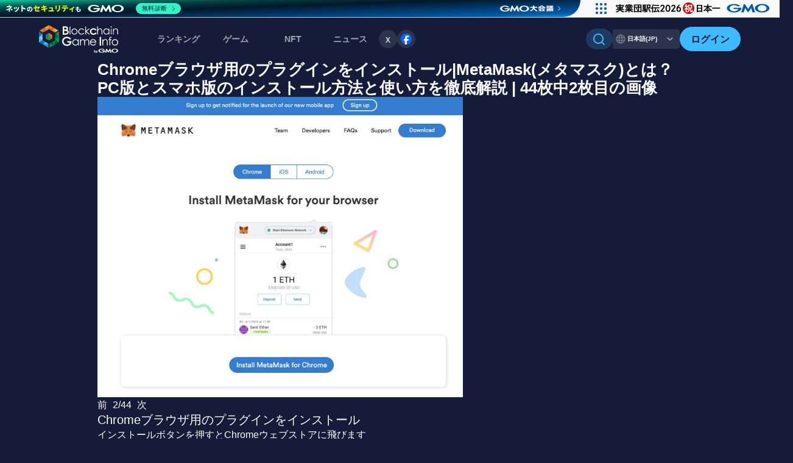

--- FILE ---
content_type: text/html; charset=UTF-8
request_url: https://news.blockchaingame.jp/img/17930
body_size: 13448
content:
<!doctype html>
<html >
<head>
  <meta charset="utf-8">
<meta http-equiv="X-UA-Compatible" content="IE=edge">

<meta name="viewport" content="width=device-width, initial-scale=1.0">
<meta name="csrf-token" content="oDpv6V3OfpsFtqhAjZg5SfonKtBwhswpFQupYqQG">




<title>Chromeブラウザ用のプラグインをインストール|MetaMask(メタマスク)とは？PC版とスマホ版のインストール方法と使い方を徹底解説 | 44枚中2枚目の画像 | BCGI NEWS</title>
<meta name="description" content="ブロックチェーンゲーム、NFTgame,WEB3ゲームの最新ニュースを配信中。">


<meta name="keywords" content="dapps,BlockchainGame,ブロックチェーンゲーム,dappsゲーム,NFTゲーム、Ethereum,ビットコイン,bitcoin,マイクリ,コンサヴァ,クリプトスペルズ、おすすめブロックチェーンゲーム,GameFi">	
<meta name="author" content="BlockChainGame Info（ブロックチェーンゲームインフォ）">
<meta name='ir-site-verification-token' value='-694666067'>

<meta name="twitter:site" content="@BCGameInfo" />
<meta name="twitter:creator" content="@BCGameInfo" />
  <link rel="canonical" href="https://news.blockchaingame.jp/img/17930">



<!-- Fonts -->

<!--favicon-->
<meta name="msapplication-square70x70logo" content="/site-tile-70x70.png">
<meta name="msapplication-square150x150logo" content="/site-tile-150x150.png">
<meta name="msapplication-wide310x150logo" content="/site-tile-310x150.png">
<meta name="msapplication-square310x310logo" content="/site-tile-310x310.png">
<meta name="msapplication-TileColor" content="#0078d7">
<link rel="shortcut icon" type="image/vnd.microsoft.icon" href="/favicon.ico">
<link rel="icon" type="image/vnd.microsoft.icon" href="/favicon.ico">
<link rel="apple-touch-icon" sizes="57x57" href="/apple-touch-icon-57x57.png">
<link rel="apple-touch-icon" sizes="60x60" href="/apple-touch-icon-60x60.png">
<link rel="apple-touch-icon" sizes="72x72" href="/apple-touch-icon-72x72.png">
<link rel="apple-touch-icon" sizes="76x76" href="/apple-touch-icon-76x76.png">
<link rel="apple-touch-icon" sizes="114x114" href="/apple-touch-icon-114x114.png">
<link rel="apple-touch-icon" sizes="120x120" href="/apple-touch-icon-120x120.png">
<link rel="apple-touch-icon" sizes="144x144" href="/apple-touch-icon-144x144.png">
<link rel="apple-touch-icon" sizes="152x152" href="/apple-touch-icon-152x152.png">
<link rel="apple-touch-icon" sizes="180x180" href="/apple-touch-icon-180x180.png">
<link rel="icon" type="image/png" sizes="36x36" href="/android-chrome-36x36.png">
<link rel="icon" type="image/png" sizes="48x48" href="/android-chrome-48x48.png">
<link rel="icon" type="image/png" sizes="72x72" href="/android-chrome-72x72.png">
<link rel="icon" type="image/png" sizes="96x96" href="/android-chrome-96x96.png">
<link rel="icon" type="image/png" sizes="128x128" href="/android-chrome-128x128.png">
<link rel="icon" type="image/png" sizes="144x144" href="/android-chrome-144x144.png">
<link rel="icon" type="image/png" sizes="152x152" href="/android-chrome-152x152.png">
<link rel="icon" type="image/png" sizes="192x192" href="/android-chrome-192x192.png">
<link rel="icon" type="image/png" sizes="256x256" href="/android-chrome-256x256.png">
<link rel="icon" type="image/png" sizes="384x384" href="/android-chrome-384x384.png">
<link rel="icon" type="image/png" sizes="512x512" href="/android-chrome-512x512.png">
<link rel="icon" type="image/png" sizes="36x36" href="/icon-36x36.png">
<link rel="icon" type="image/png" sizes="48x48" href="/icon-48x48.png">
<link rel="icon" type="image/png" sizes="72x72" href="/icon-72x72.png">
<link rel="icon" type="image/png" sizes="96x96" href="/icon-96x96.png">
<link rel="icon" type="image/png" sizes="128x128" href="/icon-128x128.png">
<link rel="icon" type="image/png" sizes="144x144" href="/icon-144x144.png">
<link rel="icon" type="image/png" sizes="152x152" href="/icon-152x152.png">
<link rel="icon" type="image/png" sizes="160x160" href="/icon-160x160.png">
<link rel="icon" type="image/png" sizes="192x192" href="/icon-192x192.png">
<link rel="icon" type="image/png" sizes="196x196" href="/icon-196x196.png">
<link rel="icon" type="image/png" sizes="256x256" href="/icon-256x256.png">
<link rel="icon" type="image/png" sizes="384x384" href="/icon-384x384.png">
<link rel="icon" type="image/png" sizes="512x512" href="/icon-512x512.png">
<link rel="icon" type="image/png" sizes="16x16" href="/icon-16x16.png">
<link rel="icon" type="image/png" sizes="24x24" href="/icon-24x24.png">
<link rel="icon" type="image/png" sizes="32x32" href="/icon-32x32.png">
<link rel="manifest" href="/manifest.json">


<link rel="alternate" type="application/rss+xml" title="ブロックチェーンゲームインフォ|ブロックチェーンゲーム、NFTゲームの最新ランキングや、NFT（非代替性トークン）検索を提供中。またブロックチェーンゲームの最新ニュースを配信中。" href="https://news.blockchaingame.jp/feeds/news" />
<!-- Styles -->


<link rel="stylesheet" href="https://news.blockchaingame.jp/css/swiper-bundle.min.css" type="text/css" />
<link rel="stylesheet" href="/css/app.css?id=c17644d63e2b8e9470c551c483450f16" type="text/css"/>



<script type="text/javascript" src="https://news.blockchaingame.jp/js/jquery-3.7.1.min.js" ></script>
<script type="text/javascript" src="https://cdn.jsdelivr.net/npm/slick-carousel@1.8.1/slick/slick.min.js" defer></script>
<script src="https://unpkg.com/swiper/swiper-bundle.min.js"></script>


<!-- Google Tag Manager -->
<script>(function(w,d,s,l,i){w[l]=w[l]||[];w[l].push({'gtm.start':
	new Date().getTime(),event:'gtm.js'});var f=d.getElementsByTagName(s)[0],
	j=d.createElement(s),dl=l!='dataLayer'?'&l='+l:'';j.async=true;j.src=
	'https://www.googletagmanager.com/gtm.js?id='+i+dl;f.parentNode.insertBefore(j,f);
	})(window,document,'script','dataLayer','GTM-M6FLM974');</script>
	 <!-- End Google Tag Manager -->



<script>
	window.addEventListener('load', () => {
		// 画像の読み込みが完了したら、スクリプトを実行
		let ssScript = document.createElement("script");
		ssScript.src = "https://seal.atlas.globalsign.com/gss/one/seal?image=seal_100-50_en.png";
		document.head.appendChild(ssScript);

		let csiScript = document.createElement("script");
		csiScript.src = "https://gmo-cybersecurity.com/siteseal/siteseal.js";
		document.head.appendChild(csiScript);
	});
</script>

<script>
	//substack
	window.CustomSubstackWidget = {
    substackUrl: "blockchaingames.substack.com",
    placeholder: "example@gmail.com",
    buttonText: "Subscribe",
    theme: "custom",
    colors: {
        primary: "#3EBAFF",
        input: "#FFFFFF26",
        email: "#FFFFFF99",
        text: "#141C39",
    },
};

// スクリプトのロードを確認するための関数
function loadSubstackScript() {
    //console.log("Attempting to load Substack script...");
    var script = document.createElement('script');
    script.src = "https://substackapi.com/widget.js";
    script.async = true;
    script.onload = function() {
       // console.log("Substack script loaded successfully");
    };
    script.onerror = function() {
       // console.error("Failed to load Substack script");
    };
    document.body.appendChild(script);
}

// DOMContentLoaded イベントでスクリプトをロード
document.addEventListener('DOMContentLoaded', loadSubstackScript);
</script>


<script src="https://news.blockchaingame.jp/js/common.js" type="text/javascript"></script>


  </head>
<body>
  <!-- Google Tag Manager (noscript) 
<noscript><iframe src="https://www.googletagmanager.com/ns.html?id=GTM-M6FLM974"
  height="0" width="0" style="display:none;visibility:hidden"></iframe></noscript>
   End Google Tag Manager (noscript) 
  -->
  <div id="fb-root"></div>
  <script>(function(d, s, id) {
    var js, fjs = d.getElementsByTagName(s)[0];
    if (d.getElementById(id)) return;
    js = d.createElement(s); js.id = id;
    js.async = true;
    js.src = 'https://connect.facebook.net/ja_JP/sdk.js#xfbml=1&version=v2.12';
    fjs.parentNode.insertBefore(js, fjs);}(document, 'script', 'facebook-jssdk'));
  </script>
  
  <div id="app">
    <div class="layer"></div>
    <div id="wrap">
      <header class="c-header" style="padding: 0 !important;">
    <div class="c-header__container">
        
                <div class="c-header__l-logo">
            <a href="https://blockchaingame.jp/" class="c-header-logo">
                <img alt="ブロックチェーンゲームインフォ" src="https://news.blockchaingame.jp/images/common/logo_gmo_w.svg">
            </a>
        </div>
                <div class="c-header__l-sp-btns">
            <div class="c-header-navigation__l-user-btns hide-pc">
                                <a href="https://blockchaingame.jp/login" class="btn-header-login">
                    <div class="btn_t">ログイン</div>
                </a>
                            </div>
            <button class="c-hamburger-btn" id="js-hamburger-btn" aria-label="メニューボタン">
                <span class="c-hamburger-btn__bar"></span>
                <span class="c-hamburger-btn__bar"></span>
                <span class="c-hamburger-btn__bar"></span>
            </button>
        </div>
        <div class="c-header-navigation">
            <div class="c-header-navigation__inner">
                <nav class="c-header-navigation__l-menu">
                    <ul class="c-header-menu">
                        <!-- <li class="c-header-menu__dropdown">
                            <span class="c-header-menu__title accordion-title">ランキング<span class="c-header-menu__arrow hide-pc"></span></span>
                            <div class="c-header-sub-menu c-header-sub-menu--ranking accordion-body">
                                <ul class="c-header-sub-menu__link">
                                    <li><a href="https://blockchaingame.jp//rankings?category=27"><div class="c-header-sub-menu__icon"></div>ゲームランキング</a></li>
                                    <li><a href="https://blockchaingame.jp//rankings?category=26"><div class="c-header-sub-menu__icon"></div>NFTランキング</a></li>
                                </ul>
                            </div>
                        </li> -->
                        <li><a href="https://blockchaingame.jp/rankings" class="c-header-menu__title">ランキング</a></li>
                        <li><a href="https://blockchaingame.jp/dapp" class="c-header-menu__title">ゲーム</a></li>
                        <li><a href="https://blockchaingame.jp/assets" class="c-header-menu__title">NFT</a></li>
                        <li class="c-header-menu__dropdown">
                            <span class="c-header-menu__title accordion-title">ニュース<span class="c-header-menu__arrow hide-pc"><svg width="24" height="24" viewBox="0 0 24 24" fill="none" xmlns="http://www.w3.org/2000/svg">
<path fill-rule="evenodd" clip-rule="evenodd" d="M12.825 15.6653C12.3693 16.1116 11.6307 16.1116 11.175 15.6653L5.34171 9.95098C4.8861 9.50467 4.8861 8.78105 5.34171 8.33473C5.79732 7.88842 6.53601 7.88842 6.99163 8.33473L12 13.2409L17.0084 8.33473C17.464 7.88842 18.2027 7.88842 18.6583 8.33473C19.1139 8.78105 19.1139 9.50467 18.6583 9.95098L12.825 15.6653Z" fill="white"/>
</svg>
</span></span>
                            <div class="c-header-sub-menu c-header-sub-menu--news accordion-body">
                                <a href="https://news.blockchaingame.jp/" class="c-sub-menu-title">
                                    <div class="c-sub-menu-title__text"><div class="c-sub-menu-title__icon">
                                        <svg width="32" height="32" viewBox="0 0 32 32" fill="none" xmlns="http://www.w3.org/2000/svg">
<path fill-rule="evenodd" clip-rule="evenodd" d="M5.5 4C4.11867 4 3 5.12 3 6.5V24C3 25.0609 3.42143 26.0783 4.17157 26.8284C4.92172 27.5786 5.93913 28 7 28H27C25.9391 28 24.9217 27.5786 24.1716 26.8284C23.4214 26.0783 23 25.0609 23 24V6.5C23 5.11867 21.88 4 20.5 4H5.5ZM16 13C15.7348 13 15.4804 13.1054 15.2929 13.2929C15.1054 13.4804 15 13.7348 15 14C15 14.2652 15.1054 14.5196 15.2929 14.7071C15.4804 14.8946 15.7348 15 16 15H18C18.2652 15 18.5196 14.8946 18.7071 14.7071C18.8946 14.5196 19 14.2652 19 14C19 13.7348 18.8946 13.4804 18.7071 13.2929C18.5196 13.1054 18.2652 13 18 13H16ZM15 10C15 9.73478 15.1054 9.48043 15.2929 9.29289C15.4804 9.10536 15.7348 9 16 9H18C18.2652 9 18.5196 9.10536 18.7071 9.29289C18.8946 9.48043 19 9.73478 19 10C19 10.2652 18.8946 10.5196 18.7071 10.7071C18.5196 10.8946 18.2652 11 18 11H16C15.7348 11 15.4804 10.8946 15.2929 10.7071C15.1054 10.5196 15 10.2652 15 10ZM8 17C7.73478 17 7.48043 17.1054 7.29289 17.2929C7.10536 17.4804 7 17.7348 7 18C7 18.2652 7.10536 18.5196 7.29289 18.7071C7.48043 18.8946 7.73478 19 8 19H18C18.2652 19 18.5196 18.8946 18.7071 18.7071C18.8946 18.5196 19 18.2652 19 18C19 17.7348 18.8946 17.4804 18.7071 17.2929C18.5196 17.1054 18.2652 17 18 17H8ZM7 22C7 21.7348 7.10536 21.4804 7.29289 21.2929C7.48043 21.1054 7.73478 21 8 21H18C18.2652 21 18.5196 21.1054 18.7071 21.2929C18.8946 21.4804 19 21.7348 19 22C19 22.2652 18.8946 22.5196 18.7071 22.7071C18.5196 22.8946 18.2652 23 18 23H8C7.73478 23 7.48043 22.8946 7.29289 22.7071C7.10536 22.5196 7 22.2652 7 22ZM8 9C7.73478 9 7.48043 9.10536 7.29289 9.29289C7.10536 9.48043 7 9.73478 7 10V14C7 14.552 7.448 15 8 15H12C12.2652 15 12.5196 14.8946 12.7071 14.7071C12.8946 14.5196 13 14.2652 13 14V10C13 9.73478 12.8946 9.48043 12.7071 9.29289C12.5196 9.10536 12.2652 9 12 9H8Z" fill="white"/>
<path d="M25 9H27.5C28.328 9 29 9.672 29 10.5V24C29 24.5304 28.7893 25.0391 28.4142 25.4142C28.0391 25.7893 27.5304 26 27 26C26.4696 26 25.9609 25.7893 25.5858 25.4142C25.2107 25.0391 25 24.5304 25 24V9Z" fill="white"/>
</svg>
                                        </div>NEWSトップ</div>
                                    <div class="c-sub-menu-title__arrow"><svg width="24" height="24" viewBox="0 0 24 24" fill="none" xmlns="http://www.w3.org/2000/svg">
<path fill-rule="evenodd" clip-rule="evenodd" d="M15.6653 11.175C16.1116 11.6307 16.1116 12.3693 15.6653 12.825L9.95098 18.6583C9.50467 19.1139 8.78105 19.1139 8.33474 18.6583C7.88842 18.2027 7.88842 17.464 8.33474 17.0084L13.2409 12L8.33474 6.99162C7.88842 6.53601 7.88842 5.79732 8.33473 5.34171C8.78105 4.8861 9.50467 4.8861 9.95098 5.34171L15.6653 11.175Z" fill="white"/>
</svg>
</div>
                                </a>
                                <ul class="c-header-sub-menu__link">
                                                                            <li><a href="https://news.blockchaingame.jp/theme_id/1" class="">ゲーム攻略/紹介</a></li>
                                                                            <li><a href="https://news.blockchaingame.jp/theme_id/20" class="">ニュース</a></li>
                                                                            <li><a href="https://news.blockchaingame.jp/theme_id/21" class="">eスポーツ</a></li>
                                                                            <li><a href="https://news.blockchaingame.jp/theme_id/22" class="">eSports</a></li>
                                                                            <li><a href="https://news.blockchaingame.jp/theme_id/2" class="">DApps入門</a></li>
                                                                            <li><a href="https://news.blockchaingame.jp/theme_id/4" class="">Blockchain/NFT</a></li>
                                                                            <li><a href="https://news.blockchaingame.jp/theme_id/6" class="">イベント</a></li>
                                                                            <li><a href="https://news.blockchaingame.jp/theme_id/7" class="">プレスリリース</a></li>
                                                                            <li><a href="https://news.blockchaingame.jp/theme_id/12" class="">インタビュー</a></li>
                                                                            <li><a href="https://news.blockchaingame.jp/theme_id/15" class="">初心者向け</a></li>
                                                                            <li><a href="https://news.blockchaingame.jp/theme_id/16" class="">キャンペーン</a></li>
                                                                    </ul>
                                <!-- SNSフォローボタン-->
                                <li class="c-footer-sns__item">
                                    <a href="https://x.com/BCGameInfo"  target="_blank" class="twitter-follow-button" data-show-count="false">x</a><script async src="https://platform.twitter.com/widgets.js" charset="utf-8"></script>
                                </li>
                                <li class="c-footer-sns__item">
                                    <a href="https://www.facebook.com/profile.php?id=100091555009900" target="_blank"><img src="https://news.blockchaingame.jp/images/common/share_facebook.svg" alt="Facebook"></a>
                                </li>
                            </div>
                        </li>
                        <!-- <li><a href="" class="c-header-menu__title">攻略情報</a></li> -->
                           
                        
                           
                </nav>
                <div class="c-header-navigation__l-actions">
                    <div class="c-header-navigation__l-tool-btns">
                        <div class="hide-sp">
                            
                            <div class="c-header-search">
                                <input id="bcg-check2" class="bcg-check c-header-search__input" type="checkbox">
                                <label class="c-header-search__label" for="bcg-check2">
                                        <div class="c-header-search__icon"><svg width="20" height="20" viewBox="0 0 20 20" fill="none" xmlns="http://www.w3.org/2000/svg">
<path fill-rule="evenodd" clip-rule="evenodd" d="M8.49928 1.91687e-08C7.14387 0.000115492 5.80814 0.324364 4.60353 0.945694C3.39893 1.56702 2.36037 2.46742 1.57451 3.57175C0.788656 4.67609 0.278287 5.95235 0.0859852 7.29404C-0.106316 8.63574 0.0250263 10.004 0.469055 11.2846C0.913084 12.5652 1.65692 13.7211 2.63851 14.6557C3.6201 15.5904 4.81098 16.2768 6.11179 16.6576C7.4126 17.0384 8.78562 17.1026 10.1163 16.8449C11.447 16.5872 12.6967 16.015 13.7613 15.176L17.4133 18.828C17.6019 19.0102 17.8545 19.111 18.1167 19.1087C18.3789 19.1064 18.6297 19.0012 18.8151 18.8158C19.0005 18.6304 19.1057 18.3796 19.108 18.1174C19.1102 17.8552 19.0094 17.6026 18.8273 17.414L15.1753 13.762C16.1633 12.5086 16.7784 11.0024 16.9504 9.41573C17.1223 7.82905 16.8441 6.22602 16.1475 4.79009C15.4509 3.35417 14.3642 2.14336 13.0116 1.29623C11.659 0.449106 10.0952 -0.000107143 8.49928 1.91687e-08ZM1.99928 8.5C1.99928 6.77609 2.6841 5.12279 3.90308 3.90381C5.12207 2.68482 6.77537 2 8.49928 2C10.2232 2 11.8765 2.68482 13.0955 3.90381C14.3145 5.12279 14.9993 6.77609 14.9993 8.5C14.9993 10.2239 14.3145 11.8772 13.0955 13.0962C11.8765 14.3152 10.2232 15 8.49928 15C6.77537 15 5.12207 14.3152 3.90308 13.0962C2.6841 11.8772 1.99928 10.2239 1.99928 8.5Z" fill="white"/>
</svg>
</div>
                                        
                                </label>
                                <div class="c-header-search__l-content c-header-search-content">
                                    <section class="c-header-search-content__inner">
                                        <div class="c-header-search-content__box">
                                            <form action="https://news.blockchaingame.jp/search">
                                                <div class="c-header-search-content__l-search-radio c-search-radio">
                                                    <div class="c-search-radio__btn">
                                                            <input type="radio" id="dapps" name="type" value="dapps" checked>
                                                            <label for="dapps">ゲームをさがす</label>
                                                    </div>
                                                    <div class="c-search-radio__btn">
                                                            <input type="radio" id="assets" name="type" value="assets">
                                                            <label for="assets">NFTをさがす</label>
                                                    </div>
                                                    <div  class="c-search-radio__btn">
                                                            <input type="radio" id="blogs" name="type" value="blogs">
                                                            <label for="blogs">記事をさがす</label>
                                                    </div>
                                                </div>
                                                <input data-type="autocomplete" data-position="colla" placeholder="キーワードで検索" name="key" type="text" value="" class="c-search-window">
                                                <!-- <input data-type="autocomplete_id" data-position="colla" name="id" type="hidden" value="" class="header-search-btn">
                                                <button type="submit" data-type="autocomplete_submit" data-position="colla" class=" a_btn-primary btn-block my-2 my-sm-0 btn-sm">
                                                        Search
                                                </button> -->
                                            </form>
                                        </div>
                                    </section>
                                </div>
                            </div>
                        </div>
                        <!-- 言語切り替え -->
                        <div class="btn-switch-language">
                            
                                                        <div class="btn-switch-language__tab btn-switch-language__tab--active">
                                日本語(JP)
                                <div class="btn-switch-language__arrow hide-sp"><svg width="24" height="24" viewBox="0 0 24 24" fill="none" xmlns="http://www.w3.org/2000/svg">
<path fill-rule="evenodd" clip-rule="evenodd" d="M12.825 15.6653C12.3693 16.1116 11.6307 16.1116 11.175 15.6653L5.34171 9.95098C4.8861 9.50467 4.8861 8.78105 5.34171 8.33473C5.79732 7.88842 6.53601 7.88842 6.99163 8.33473L12 13.2409L17.0084 8.33473C17.464 7.88842 18.2027 7.88842 18.6583 8.33473C19.1139 8.78105 19.1139 9.50467 18.6583 9.95098L12.825 15.6653Z" fill="white"/>
</svg>
</div>
                            </div>
                            
                            <a href="https://blockchaingame.world/" class="btn-switch-language__tab btn-switch-language__tab--inactive">English</a>
                                                    </div>
                    </div>
                    <div class="c-header-navigation__l-user-btns hide-sp">
                                                <a href="https://blockchaingame.jp/login" class="btn-header-login">
                            <div class="btn_t">ログイン</div>
                        </a>
                                            </div>
                    <div class="c-header-navigation__l-header-search hide-pc">
                        
                        <div class="c-header-search">
                            <input id="bcg-check4" class="bcg-check c-header-search__input" type="checkbox">
                            <label class="c-header-search__label" for="bcg-check4">
                                    <div class="c-header-search__icon"><svg width="20" height="20" viewBox="0 0 20 20" fill="none" xmlns="http://www.w3.org/2000/svg">
<path fill-rule="evenodd" clip-rule="evenodd" d="M8.49928 1.91687e-08C7.14387 0.000115492 5.80814 0.324364 4.60353 0.945694C3.39893 1.56702 2.36037 2.46742 1.57451 3.57175C0.788656 4.67609 0.278287 5.95235 0.0859852 7.29404C-0.106316 8.63574 0.0250263 10.004 0.469055 11.2846C0.913084 12.5652 1.65692 13.7211 2.63851 14.6557C3.6201 15.5904 4.81098 16.2768 6.11179 16.6576C7.4126 17.0384 8.78562 17.1026 10.1163 16.8449C11.447 16.5872 12.6967 16.015 13.7613 15.176L17.4133 18.828C17.6019 19.0102 17.8545 19.111 18.1167 19.1087C18.3789 19.1064 18.6297 19.0012 18.8151 18.8158C19.0005 18.6304 19.1057 18.3796 19.108 18.1174C19.1102 17.8552 19.0094 17.6026 18.8273 17.414L15.1753 13.762C16.1633 12.5086 16.7784 11.0024 16.9504 9.41573C17.1223 7.82905 16.8441 6.22602 16.1475 4.79009C15.4509 3.35417 14.3642 2.14336 13.0116 1.29623C11.659 0.449106 10.0952 -0.000107143 8.49928 1.91687e-08ZM1.99928 8.5C1.99928 6.77609 2.6841 5.12279 3.90308 3.90381C5.12207 2.68482 6.77537 2 8.49928 2C10.2232 2 11.8765 2.68482 13.0955 3.90381C14.3145 5.12279 14.9993 6.77609 14.9993 8.5C14.9993 10.2239 14.3145 11.8772 13.0955 13.0962C11.8765 14.3152 10.2232 15 8.49928 15C6.77537 15 5.12207 14.3152 3.90308 13.0962C2.6841 11.8772 1.99928 10.2239 1.99928 8.5Z" fill="white"/>
</svg>
</div>
                                    さがす
                            </label>
                            <div class="c-header-search__l-content c-header-search-content">
                                <section class="c-header-search-content__inner">
                                    <div class="c-header-search-content__box">
                                        <form action="https://news.blockchaingame.jp/search">
                                            <div class="c-header-search-content__l-search-radio c-search-radio">
                                                <div class="c-search-radio__btn">
                                                        <input type="radio" id="dapps" name="type" value="dapps" checked>
                                                        <label for="dapps">ゲームをさがす</label>
                                                </div>
                                                <div class="c-search-radio__btn">
                                                        <input type="radio" id="assets" name="type" value="assets">
                                                        <label for="assets">NFTをさがす</label>
                                                </div>
                                                <div  class="c-search-radio__btn">
                                                        <input type="radio" id="blogs" name="type" value="blogs">
                                                        <label for="blogs">記事をさがす</label>
                                                </div>
                                            </div>
                                            <input data-type="autocomplete" data-position="colla" placeholder="キーワードで検索" name="key" type="text" value="" class="c-search-window">
                                            <!-- <input data-type="autocomplete_id" data-position="colla" name="id" type="hidden" value="" class="header-search-btn">
                                            <button type="submit" data-type="autocomplete_submit" data-position="colla" class=" a_btn-primary btn-block my-2 my-sm-0 btn-sm">
                                                    Search
                                            </button> -->
                                        </form>
                                    </div>
                                </section>
                            </div>
                        </div>
                    </div>
                </div>
            </div>
        </div>
    </div>
</header>
      <section id="bcg__over-wrap">
        <!-- start:gazouPage -->
<div id="gazoupageWrapper">
<h1 class="entryTitle">Chromeブラウザ用のプラグインをインストール|MetaMask(メタマスク)とは？PC版とスマホ版のインストール方法と使い方を徹底解説 | 44枚中2枚目の画像</h1>
<div class="sourceBox01">


</div>

<div class="articleData">

<div class="ph">
<img src="https://blockchaingame.jp/system/App/Models/BlogBody/photos/000/017/930/original/402df967d86ff8b66abf70ef5b379d9c.jpg" width="600" height="450" alt="MetaMask(メタマスク)とは？PC版とスマホ版のインストール方法と使い方を徹底解説">
</div>

<!-- start:pagenation -->
<ul class="pagenationGazouPage list-inline">
<li class="list-inline-item prev"><a href="https://news.blockchaingame.jp/img/17929">前</a></li>
<li class="list-inline-item current">2/44</li>
<li class="list-inline-item next"><a href="https://news.blockchaingame.jp/img/11286">次</a></li>
</ul>
<!-- end:pagenation -->

<div class="text">
<h4>Chromeブラウザ用のプラグインをインストール</h4>
<p>インストールボタンを押すとChromeウェブストアに飛びます</p>
</div>

<div id="postsource">
<h3><span><a href="https://news.blockchaingame.jp/7" >この画像の記事を読む</a></span></h3>

<article>

<div class="row">
<div class="col-4">
<img width="200" height="200"  src='https://blockchaingame.jp/system/App/Models/Blog/thumbnails/000/000/007/thumbr/7.jpg' alt="MetaMask(メタマスク)とは？PC版とスマホ版のインストール方法と使い方を徹底解説"></div>
<div class="col-8">
<h4 class="entryDataTitle">
MetaMask(メタマスク)とは？PC版とスマホ版のインストール方法と使い方を徹底解説</h4>
<p class="entryDataText">この記事では、PC版とスマホ版のインストールから実際に使うまで流れを簡単に説明します。メタマスクの日本語表記方法や送金の方法、ポートフォリオ機能など、よくある質問についてもしっかり解説しています。ぜひご覧ください。（2024年7月更新）</p>
<div class="entryDataMeta inline">
2019.08.09
</div>
</div>
<div class="col-12" style="text-align:center;margin:1rem auto 1rem auto;">
<a href="https://news.blockchaingame.jp/7" class="btn btn-lg btn-primary">
記事を読む
</a>
</div>
</div>

</article>
</div>

<!--_after_image-->
<div class="row">
<!--pc-->

</div>

<div id="imagesonthispost">
<h3><span>この記事に含まれる画像</span></h3>

<ul class="row">
<li class="col-xs-4 col-sm-3 col-md-2" style="height:100px; overflow:hidden;margin-bottom:1rem;">
  <a href="https://news.blockchaingame.jp/img/17929"><img src="https://blockchaingame.jp/system/App/Models/BlogBody/photos/000/017/929/thumb/2ad31402e5104e6d6bc558d35582006a.jpg" width="100" height="60" alt=''></a></li>
<li class="col-xs-4 col-sm-3 col-md-2" style="height:100px; overflow:hidden;margin-bottom:1rem;">
  <a href="https://news.blockchaingame.jp/img/17930"><img src="https://blockchaingame.jp/system/App/Models/BlogBody/photos/000/017/930/thumb/402df967d86ff8b66abf70ef5b379d9c.jpg" width="100" height="60" alt=''></a></li>
<li class="col-xs-4 col-sm-3 col-md-2" style="height:100px; overflow:hidden;margin-bottom:1rem;">
  <a href="https://news.blockchaingame.jp/img/11286"><img src="https://blockchaingame.jp/system/App/Models/BlogBody/photos/000/011/286/thumb/3bae92ce95267e2f7487e90f283b80dc.png" width="100" height="60" alt=''></a></li>
<li class="col-xs-4 col-sm-3 col-md-2" style="height:100px; overflow:hidden;margin-bottom:1rem;">
  <a href="https://news.blockchaingame.jp/img/17931"><img src="https://blockchaingame.jp/system/App/Models/BlogBody/photos/000/017/931/thumb/31dd0d1b7a99bede02c4be7f43c93818.png" width="100" height="60" alt=''></a></li>
<li class="col-xs-4 col-sm-3 col-md-2" style="height:100px; overflow:hidden;margin-bottom:1rem;">
  <a href="https://news.blockchaingame.jp/img/11299"><img src="https://blockchaingame.jp/system/App/Models/BlogBody/photos/000/011/299/thumb/bf77a1008ce556c450d99f0b8f60caad.png" width="100" height="60" alt=''></a></li>
<li class="col-xs-4 col-sm-3 col-md-2" style="height:100px; overflow:hidden;margin-bottom:1rem;">
  <a href="https://news.blockchaingame.jp/img/11300"><img src="https://blockchaingame.jp/system/App/Models/BlogBody/photos/000/011/300/thumb/18ebebcf91feebe7033fd8d28a9ffb2e.png" width="100" height="60" alt=''></a></li>
<li class="col-xs-4 col-sm-3 col-md-2" style="height:100px; overflow:hidden;margin-bottom:1rem;">
  <a href="https://news.blockchaingame.jp/img/11308"><img src="https://blockchaingame.jp/system/App/Models/BlogBody/photos/000/011/308/thumb/d07a9a460ce1d983d61a8775ec0419db.png" width="100" height="60" alt=''></a></li>
<li class="col-xs-4 col-sm-3 col-md-2" style="height:100px; overflow:hidden;margin-bottom:1rem;">
  <a href="https://news.blockchaingame.jp/img/11311"><img src="https://blockchaingame.jp/system/App/Models/BlogBody/photos/000/011/311/thumb/ebe0ec293a3f5eaa9cdbbbd0da9fc5b7.png" width="100" height="60" alt=''></a></li>
<li class="col-xs-4 col-sm-3 col-md-2" style="height:100px; overflow:hidden;margin-bottom:1rem;">
  <a href="https://news.blockchaingame.jp/img/11322"><img src="https://blockchaingame.jp/system/App/Models/BlogBody/photos/000/011/322/thumb/9bdf2ced8ccd7c67d07f02ff2d96ab9d.png" width="100" height="60" alt=''></a></li>
<li class="col-xs-4 col-sm-3 col-md-2" style="height:100px; overflow:hidden;margin-bottom:1rem;">
  <a href="https://news.blockchaingame.jp/img/22579"><img src="https://blockchaingame.jp/system/App/Models/BlogBody/photos/000/022/579/thumb/3ac14ad5baf358cefcf65f215274f1a2.jpg" width="100" height="60" alt=''></a></li>
<li class="col-xs-4 col-sm-3 col-md-2" style="height:100px; overflow:hidden;margin-bottom:1rem;">
  <a href="https://news.blockchaingame.jp/img/19593"><img src="https://blockchaingame.jp/system/App/Models/BlogBody/photos/000/019/593/thumb/bd69f24e9c5801397b74a6c1542e08e7.jpg" width="100" height="60" alt=''></a></li>
<li class="col-xs-4 col-sm-3 col-md-2" style="height:100px; overflow:hidden;margin-bottom:1rem;">
  <a href="https://news.blockchaingame.jp/img/19594"><img src="https://blockchaingame.jp/system/App/Models/BlogBody/photos/000/019/594/thumb/f46aade862c989b494be14cd994143a2.jpg" width="100" height="60" alt=''></a></li>
<li class="col-xs-4 col-sm-3 col-md-2" style="height:100px; overflow:hidden;margin-bottom:1rem;">
  <a href="https://news.blockchaingame.jp/img/19595"><img src="https://blockchaingame.jp/system/App/Models/BlogBody/photos/000/019/595/thumb/98f2fb61b27c24c62ded48e1ae393f98.jpg" width="100" height="60" alt=''></a></li>
<li class="col-xs-4 col-sm-3 col-md-2" style="height:100px; overflow:hidden;margin-bottom:1rem;">
  <a href="https://news.blockchaingame.jp/img/19596"><img src="https://blockchaingame.jp/system/App/Models/BlogBody/photos/000/019/596/thumb/94a966de79207e76d61c0ac8edb4d772.jpg" width="100" height="60" alt=''></a></li>
<li class="col-xs-4 col-sm-3 col-md-2" style="height:100px; overflow:hidden;margin-bottom:1rem;">
  <a href="https://news.blockchaingame.jp/img/19598"><img src="https://blockchaingame.jp/system/App/Models/BlogBody/photos/000/019/598/thumb/a77a725ae167c227ed2687afda66bf8f.jpg" width="100" height="60" alt=''></a></li>
<li class="col-xs-4 col-sm-3 col-md-2" style="height:100px; overflow:hidden;margin-bottom:1rem;">
  <a href="https://news.blockchaingame.jp/img/19597"><img src="https://blockchaingame.jp/system/App/Models/BlogBody/photos/000/019/597/thumb/0ba9b19ed67e9e669e61f03ba4e4fd79.jpg" width="100" height="60" alt=''></a></li>
<li class="col-xs-4 col-sm-3 col-md-2" style="height:100px; overflow:hidden;margin-bottom:1rem;">
  <a href="https://news.blockchaingame.jp/img/19599"><img src="https://blockchaingame.jp/system/App/Models/BlogBody/photos/000/019/599/thumb/5af94767d4b5ee1ad8c0e7e89ce3ef3a.jpg" width="100" height="60" alt=''></a></li>
<li class="col-xs-4 col-sm-3 col-md-2" style="height:100px; overflow:hidden;margin-bottom:1rem;">
  <a href="https://news.blockchaingame.jp/img/19601"><img src="https://blockchaingame.jp/system/App/Models/BlogBody/photos/000/019/601/thumb/279a3dd726c17217b23970175c003c0b.jpg" width="100" height="60" alt=''></a></li>
<li class="col-xs-4 col-sm-3 col-md-2" style="height:100px; overflow:hidden;margin-bottom:1rem;">
  <a href="https://news.blockchaingame.jp/img/19602"><img src="https://blockchaingame.jp/system/App/Models/BlogBody/photos/000/019/602/thumb/9ccdb3660cf6fdd5e1cb823451838c4c.jpg" width="100" height="60" alt=''></a></li>
<li class="col-xs-4 col-sm-3 col-md-2" style="height:100px; overflow:hidden;margin-bottom:1rem;">
  <a href="https://news.blockchaingame.jp/img/19613"><img src="https://blockchaingame.jp/system/App/Models/BlogBody/photos/000/019/613/thumb/569d02bf652d0c6a426ba5761e5a0e26.jpg" width="100" height="60" alt=''></a></li>
<li class="col-xs-4 col-sm-3 col-md-2" style="height:100px; overflow:hidden;margin-bottom:1rem;">
  <a href="https://news.blockchaingame.jp/img/19614"><img src="https://blockchaingame.jp/system/App/Models/BlogBody/photos/000/019/614/thumb/ff0cc107dac8ab33dd91e399622c46ab.jpg" width="100" height="60" alt=''></a></li>
<li class="col-xs-4 col-sm-3 col-md-2" style="height:100px; overflow:hidden;margin-bottom:1rem;">
  <a href="https://news.blockchaingame.jp/img/19603"><img src="https://blockchaingame.jp/system/App/Models/BlogBody/photos/000/019/603/thumb/7d86f9a51776e51c393bb9e914c460b6.jpg" width="100" height="60" alt=''></a></li>
<li class="col-xs-4 col-sm-3 col-md-2" style="height:100px; overflow:hidden;margin-bottom:1rem;">
  <a href="https://news.blockchaingame.jp/img/19620"><img src="https://blockchaingame.jp/system/App/Models/BlogBody/photos/000/019/620/thumb/a53fb6d5a48b382610977cadf4343f26.jpg" width="100" height="60" alt=''></a></li>
<li class="col-xs-4 col-sm-3 col-md-2" style="height:100px; overflow:hidden;margin-bottom:1rem;">
  <a href="https://news.blockchaingame.jp/img/19604"><img src="https://blockchaingame.jp/system/App/Models/BlogBody/photos/000/019/604/thumb/c392d64cf0c477439b6f1a863103f67e.jpg" width="100" height="60" alt=''></a></li>
<li class="col-xs-4 col-sm-3 col-md-2" style="height:100px; overflow:hidden;margin-bottom:1rem;">
  <a href="https://news.blockchaingame.jp/img/19622"><img src="https://blockchaingame.jp/system/App/Models/BlogBody/photos/000/019/622/thumb/dd787a805ae77748705476c69bb5a639.jpg" width="100" height="60" alt=''></a></li>
<li class="col-xs-4 col-sm-3 col-md-2" style="height:100px; overflow:hidden;margin-bottom:1rem;">
  <a href="https://news.blockchaingame.jp/img/11333"><img src="https://blockchaingame.jp/system/App/Models/BlogBody/photos/000/011/333/thumb/279a3dd726c17217b23970175c003c0b.png" width="100" height="60" alt=''></a></li>
<li class="col-xs-4 col-sm-3 col-md-2" style="height:100px; overflow:hidden;margin-bottom:1rem;">
  <a href="https://news.blockchaingame.jp/img/11338"><img src="https://blockchaingame.jp/system/App/Models/BlogBody/photos/000/011/338/thumb/9ccdb3660cf6fdd5e1cb823451838c4c.png" width="100" height="60" alt=''></a></li>
<li class="col-xs-4 col-sm-3 col-md-2" style="height:100px; overflow:hidden;margin-bottom:1rem;">
  <a href="https://news.blockchaingame.jp/img/18622"><img src="https://blockchaingame.jp/system/App/Models/BlogBody/photos/000/018/622/thumb/0459ceaabd9c30ba5e9d085f54738b0c.jpg" width="100" height="60" alt=''></a></li>
<li class="col-xs-4 col-sm-3 col-md-2" style="height:100px; overflow:hidden;margin-bottom:1rem;">
  <a href="https://news.blockchaingame.jp/img/18623"><img src="https://blockchaingame.jp/system/App/Models/BlogBody/photos/000/018/623/thumb/ac6f2ce34da41610fe7606a3faac8119.jpg" width="100" height="60" alt=''></a></li>
<li class="col-xs-4 col-sm-3 col-md-2" style="height:100px; overflow:hidden;margin-bottom:1rem;">
  <a href="https://news.blockchaingame.jp/img/18624"><img src="https://blockchaingame.jp/system/App/Models/BlogBody/photos/000/018/624/thumb/065b409c474b785be0cbcb736fb7d314.jpg" width="100" height="60" alt=''></a></li>
<li class="col-xs-4 col-sm-3 col-md-2" style="height:100px; overflow:hidden;margin-bottom:1rem;">
  <a href="https://news.blockchaingame.jp/img/18625"><img src="https://blockchaingame.jp/system/App/Models/BlogBody/photos/000/018/625/thumb/871e269f7eb5476d8d450a57cb9473fa.jpg" width="100" height="60" alt=''></a></li>
<li class="col-xs-4 col-sm-3 col-md-2" style="height:100px; overflow:hidden;margin-bottom:1rem;">
  <a href="https://news.blockchaingame.jp/img/38736"><img src="https://blockchaingame.jp/system/App/Models/BlogBody/photos/000/038/736/thumb/metamask_bridge_l.jpeg" width="100" height="60" alt=''></a></li>
<li class="col-xs-4 col-sm-3 col-md-2" style="height:100px; overflow:hidden;margin-bottom:1rem;">
  <a href="https://news.blockchaingame.jp/img/21335"><img src="https://blockchaingame.jp/system/App/Models/BlogBody/photos/000/021/335/thumb/2ad31402e5104e6d6bc558d35582006a.jpg" width="100" height="60" alt=''></a></li>
<li class="col-xs-4 col-sm-3 col-md-2" style="height:100px; overflow:hidden;margin-bottom:1rem;">
  <a href="https://news.blockchaingame.jp/img/21338"><img src="https://blockchaingame.jp/system/App/Models/BlogBody/photos/000/021/338/thumb/402df967d86ff8b66abf70ef5b379d9c.jpg" width="100" height="60" alt=''></a></li>
<li class="col-xs-4 col-sm-3 col-md-2" style="height:100px; overflow:hidden;margin-bottom:1rem;">
  <a href="https://news.blockchaingame.jp/img/21340"><img src="https://blockchaingame.jp/system/App/Models/BlogBody/photos/000/021/340/thumb/6b8de0e831c99c9cd8f3caff9e2663bf.jpg" width="100" height="60" alt=''></a></li>
<li class="col-xs-4 col-sm-3 col-md-2" style="height:100px; overflow:hidden;margin-bottom:1rem;">
  <a href="https://news.blockchaingame.jp/img/21344"><img src="https://blockchaingame.jp/system/App/Models/BlogBody/photos/000/021/344/thumb/a5bd7dbbf1ae5ae324151f8444c6d3b2.jpg" width="100" height="60" alt=''></a></li>
<li class="col-xs-4 col-sm-3 col-md-2" style="height:100px; overflow:hidden;margin-bottom:1rem;">
  <a href="https://news.blockchaingame.jp/img/21347"><img src="https://blockchaingame.jp/system/App/Models/BlogBody/photos/000/021/347/thumb/22f9dc2932c4db74a16f4cc9239bcfa4.jpg" width="100" height="60" alt=''></a></li>
<li class="col-xs-4 col-sm-3 col-md-2" style="height:100px; overflow:hidden;margin-bottom:1rem;">
  <a href="https://news.blockchaingame.jp/img/21346"><img src="https://blockchaingame.jp/system/App/Models/BlogBody/photos/000/021/346/thumb/890569c4e252ee1ae1787ac77502a6e6.jpg" width="100" height="60" alt=''></a></li>
<li class="col-xs-4 col-sm-3 col-md-2" style="height:100px; overflow:hidden;margin-bottom:1rem;">
  <a href="https://news.blockchaingame.jp/img/35580"><img src="https://blockchaingame.jp/system/App/Models/BlogBody/photos/000/035/580/thumb/9030692028d47a3b95e36a3ce1b5d5b1.jpg" width="100" height="60" alt=''></a></li>
<li class="col-xs-4 col-sm-3 col-md-2" style="height:100px; overflow:hidden;margin-bottom:1rem;">
  <a href="https://news.blockchaingame.jp/img/29822"><img src="https://blockchaingame.jp/system/App/Models/BlogBody/photos/000/029/822/thumb/dcf4ea18051324b2f49dbc81b86c1641.jpg" width="100" height="60" alt=''></a></li>
<li class="col-xs-4 col-sm-3 col-md-2" style="height:100px; overflow:hidden;margin-bottom:1rem;">
  <a href="https://news.blockchaingame.jp/img/29824"><img src="https://blockchaingame.jp/system/App/Models/BlogBody/photos/000/029/824/thumb/62da29c691d86a3397afb48763bf852f.jpg" width="100" height="60" alt=''></a></li>
<li class="col-xs-4 col-sm-3 col-md-2" style="height:100px; overflow:hidden;margin-bottom:1rem;">
  <a href="https://news.blockchaingame.jp/img/29830"><img src="https://blockchaingame.jp/system/App/Models/BlogBody/photos/000/029/830/thumb/c6ba54ac9f7a5034e263f0036a736ec7.jpg" width="100" height="60" alt=''></a></li>
<li class="col-xs-4 col-sm-3 col-md-2" style="height:100px; overflow:hidden;margin-bottom:1rem;">
  <a href="https://news.blockchaingame.jp/img/37666"><img src="https://blockchaingame.jp/system/App/Models/BlogBody/photos/000/037/666/thumb/port_folio.jpg" width="100" height="60" alt=''></a></li>
<li class="col-xs-4 col-sm-3 col-md-2" style="height:100px; overflow:hidden;margin-bottom:1rem;">
  <a href="https://news.blockchaingame.jp/img/37668"><img src="https://blockchaingame.jp/system/App/Models/BlogBody/photos/000/037/668/thumb/port_folio2 大.jpeg" width="100" height="60" alt=''></a></li>
</ul>
</div>

<div class="hidden-md hidden-lg">
<div class="c-writer-info">
        <a href="https://news.blockchaingame.jp/users/3" class="c-writer-info__link">
            <div class="c-writer-info__image">
                <img class="img-circle lazy" data-original="https://news.blockchaingame.jp/system/App/Models/Writer/avatars/000/000/003/original/BCGIロゴ_tw.png" src="https://news.blockchaingame.jp/system/App/Models/Writer/avatars/000/000/003/original/BCGIロゴ_tw.png" alt="BlockChainGame Info 編集部
ブロックチェーンゲームの最新情報、DAppsの最新動向をお届けします">
            </div>
            <div class="c-writer-info__info">
                <p class="c-writer-info__name">
                    ブロックチェーンゲームインフォ /木村義彦
                                    </p>
                                    <p class="c-writer-info__profile">BlockChainGame Info 編集部
ブロックチェーンゲームの最新情報、DAppsの最新動向をお届けします</p>
                            </div>
        </a>
    </div>
</div>


<div id="sameCategory">
<h3><span>同じカテゴリーの記事</span></h3>
<div class="row">
<!-- カテゴリーのクラスの出し分け -->

<!-- 記事一覧カード -->
<div class="c-card-article c-card-article--sp-horizontal ">
    <a href="https://news.blockchaingame.jp/1084" class="c-card-article__link c-card-article--sp-horizontal__link">
        <div class="c-card-article__image c-card-article--sp-horizontal__image">
            <img src="https://blockchaingame.jp/system/App/Models/Blog/thumbnails/000/001/084/thumbn/1084.jpg?1624416131" alt="ブロックチェーンゲームに関するガイドラインCESA、JOGA、MCFが制定" loading=”lazy”>
        </div>
        <div class="c-card-article__detail c-card-article--sp-horizontal__detail">
            <ul class="c-card-article__info c-card-article--sp-horizontal__info">
                <li class="c-article-date">2021-06-22</li>
                                                <li class="c-article-category c-article-category--news">
                    ニュース
                </li>
                            </ul>
            <h3 class="c-card-article__title c-card-article--sp-horizontal__title">ブロックチェーンゲームに関するガイドラインCESA、JOGA、MCFが制定</h3>
        </div>
    </a>
</div>
<!-- カテゴリーのクラスの出し分け -->

<!-- 記事一覧カード -->
<div class="c-card-article c-card-article--sp-horizontal ">
    <a href="https://news.blockchaingame.jp/2312" class="c-card-article__link c-card-article--sp-horizontal__link">
        <div class="c-card-article__image c-card-article--sp-horizontal__image">
            <img src="https://blockchaingame.jp/system/App/Models/Blog/thumbnails/000/002/312/thumbn/2312.jpg?1688694636" alt="ダンジョン探索RPG「Rogue Roll Ruler&#039;s」2023年9月にローンチ予定" loading=”lazy”>
        </div>
        <div class="c-card-article__detail c-card-article--sp-horizontal__detail">
            <ul class="c-card-article__info c-card-article--sp-horizontal__info">
                <li class="c-article-date">2023-07-07</li>
                                                <li class="c-article-category c-article-category--news">
                    ニュース
                </li>
                            </ul>
            <h3 class="c-card-article__title c-card-article--sp-horizontal__title">ダンジョン探索RPG「Rogue Roll Ruler&#039;s」2023年9月にローンチ予定</h3>
        </div>
    </a>
</div>
<!-- カテゴリーのクラスの出し分け -->

<!-- 記事一覧カード -->
<div class="c-card-article c-card-article--sp-horizontal ">
    <a href="https://news.blockchaingame.jp/217" class="c-card-article__link c-card-article--sp-horizontal__link">
        <div class="c-card-article__image c-card-article--sp-horizontal__image">
            <img src="https://blockchaingame.jp/system/App/Models/Blog/thumbnails/000/000/217/thumbn/217.png?1539090002" alt="tokenPocket（トークンポケット）の使い方と登録の手順を説明！iPhoneでも使える仮想通貨ウォレット！" loading=”lazy”>
        </div>
        <div class="c-card-article__detail c-card-article--sp-horizontal__detail">
            <ul class="c-card-article__info c-card-article--sp-horizontal__info">
                <li class="c-article-date">2018-10-09</li>
                                                <li class="c-article-category c-article-category--dapps">
                    DApps入門
                </li>
                            </ul>
            <h3 class="c-card-article__title c-card-article--sp-horizontal__title">tokenPocket（トークンポケット）の使い方と登録の手順を説明！iPhoneでも使える仮想通貨ウォレット！</h3>
        </div>
    </a>
</div>
<!-- カテゴリーのクラスの出し分け -->

<!-- 記事一覧カード -->
<div class="c-card-article c-card-article--sp-horizontal ">
    <a href="https://news.blockchaingame.jp/699" class="c-card-article__link c-card-article--sp-horizontal__link">
        <div class="c-card-article__image c-card-article--sp-horizontal__image">
            <img src="https://blockchaingame.jp/system/App/Models/Blog/thumbnails/000/000/699/thumbn/699.jpg?1586489316" alt="【株式会社Arc】株式会社シンク・アンド・フィールの完全子会社化に関するお知らせ" loading=”lazy”>
        </div>
        <div class="c-card-article__detail c-card-article--sp-horizontal__detail">
            <ul class="c-card-article__info c-card-article--sp-horizontal__info">
                <li class="c-article-date">2020-04-10</li>
                                                <li class="c-article-category c-article-category--press">
                    プレスリリース
                </li>
                            </ul>
            <h3 class="c-card-article__title c-card-article--sp-horizontal__title">【株式会社Arc】株式会社シンク・アンド・フィールの完全子会社化に関するお知らせ</h3>
        </div>
    </a>
</div>
</div>
</div>



<div id="relatedPosts">
<h3><span>関連記事</span></h3>
<div class="row">
<!-- カテゴリーのクラスの出し分け -->

<!-- 記事一覧カード -->
<div class="c-card-article c-card-article--sp-horizontal ">
    <a href="https://news.blockchaingame.jp/1993" class="c-card-article__link c-card-article--sp-horizontal__link">
        <div class="c-card-article__image c-card-article--sp-horizontal__image">
            <img src="https://blockchaingame.jp/system/App/Models/Blog/thumbnails/000/001/993/thumbn/1993.jpg?1668736162" alt="「キャプテン翼 -RIVALS-」のブロックチェーンにPolygonが採用" loading=”lazy”>
        </div>
        <div class="c-card-article__detail c-card-article--sp-horizontal__detail">
            <ul class="c-card-article__info c-card-article--sp-horizontal__info">
                <li class="c-article-date">2022-11-18</li>
                                                <li class="c-article-category c-article-category--press">
                    プレスリリース
                </li>
                            </ul>
            <h3 class="c-card-article__title c-card-article--sp-horizontal__title">「キャプテン翼 -RIVALS-」のブロックチェーンにPolygonが採用</h3>
        </div>
    </a>
</div>

<!-- カテゴリーのクラスの出し分け -->

<!-- 記事一覧カード -->
<div class="c-card-article c-card-article--sp-horizontal ">
    <a href="https://news.blockchaingame.jp/910" class="c-card-article__link c-card-article--sp-horizontal__link">
        <div class="c-card-article__image c-card-article--sp-horizontal__image">
            <img src="https://blockchaingame.jp/system/App/Models/Blog/thumbnails/000/000/910/thumbn/910.jpg?1615180759" alt="前払式扱いの日本円ステーブルコイン「JPYC」がxDAI及びPolygonに対応しネットワーク手数料を削減" loading=”lazy”>
        </div>
        <div class="c-card-article__detail c-card-article--sp-horizontal__detail">
            <ul class="c-card-article__info c-card-article--sp-horizontal__info">
                <li class="c-article-date">2021-03-08</li>
                                                <li class="c-article-category c-article-category--press">
                    プレスリリース
                </li>
                            </ul>
            <h3 class="c-card-article__title c-card-article--sp-horizontal__title">前払式扱いの日本円ステーブルコイン「JPYC」がxDAI及びPolygonに対応しネットワーク手数料を削減</h3>
        </div>
    </a>
</div>

<!-- カテゴリーのクラスの出し分け -->

<!-- 記事一覧カード -->
<div class="c-card-article c-card-article--sp-horizontal ">
    <a href="https://news.blockchaingame.jp/788" class="c-card-article__link c-card-article--sp-horizontal__link">
        <div class="c-card-article__image c-card-article--sp-horizontal__image">
            <img src="https://blockchaingame.jp/system/App/Models/Blog/thumbnails/000/000/788/thumbn/788.png?1652970767" alt="【BCG初心者向け】Uniswapでリストにないトークンを取引する方法" loading=”lazy”>
        </div>
        <div class="c-card-article__detail c-card-article--sp-horizontal__detail">
            <ul class="c-card-article__info c-card-article--sp-horizontal__info">
                <li class="c-article-date">2020-10-15</li>
                                                <li class="c-article-category c-article-category--blockchain">
                    Blockchain/NFT
                </li>
                            </ul>
            <h3 class="c-card-article__title c-card-article--sp-horizontal__title">【BCG初心者向け】Uniswapでリストにないトークンを取引する方法</h3>
        </div>
    </a>
</div>

<!-- カテゴリーのクラスの出し分け -->

<!-- 記事一覧カード -->
<div class="c-card-article c-card-article--sp-horizontal ">
    <a href="https://news.blockchaingame.jp/596" class="c-card-article__link c-card-article--sp-horizontal__link">
        <div class="c-card-article__image c-card-article--sp-horizontal__image">
            <img src="https://blockchaingame.jp/system/App/Models/Blog/thumbnails/000/000/596/thumbn/596.jpg?1567406760" alt="バイナンスも出資するCocos-BCXとは｜特徴や将来性について解説" loading=”lazy”>
        </div>
        <div class="c-card-article__detail c-card-article--sp-horizontal__detail">
            <ul class="c-card-article__info c-card-article--sp-horizontal__info">
                <li class="c-article-date">2019-09-02</li>
                                                <li class="c-article-category c-article-category--blockchain">
                    Blockchain/NFT
                </li>
                            </ul>
            <h3 class="c-card-article__title c-card-article--sp-horizontal__title">バイナンスも出資するCocos-BCXとは｜特徴や将来性について解説</h3>
        </div>
    </a>
</div>

</div>
</div>


</div>
</div>
<!-- end:gazouPage -->
      </section>
      <footer class="c-footer">
    <div class="c-footer-gradation">
        <div class="c-footer__container">

            <div class="c-footer__l-content">
                <div class="c-footer__l-left">
                    <div class="c-footer__l-logo">
                        <a href="https://blockchaingame.jp/" class="c-footer-logo">
                            <img alt="" src="https://news.blockchaingame.jp/images/common/logo_gmo_w.svg">
                        </a>
                    </div>
                    <div class="c-footer__l-sns">
                        <ul class="c-footer-sns">
                            <li class="c-footer-sns__item">
                                <a href="https://twitter.com/BCGameInfo" target="_blank"><img src="https://news.blockchaingame.jp/images/common/icon_x.svg" alt="X"></a>
                            </li>
                            <li class="c-footer-sns__item">
                                <a href="https://blockchaingame.jp/feeds/dapp" target="_blank"><img src="https://news.blockchaingame.jp/images/common/icon_feeds.svg" alt="Dapps RSS"></a>
                            </li>
                            <li class="c-footer-sns__item">
                                <a href="https://news.blockchaingame.jp/feeds/news" target="_blank"><img src="https://news.blockchaingame.jp/images/common/icon_feeds.svg" alt="News RSS"></a>
                            </li>
                        </ul>
                        
                    </div>
                </div>
                <div class="c-footer__l-menu">
                    <ul class="c-footer-menu">                        
                        <li><a href="https://blockchaingame.jp/rankings">ランキング</a></li>
                        <li><a href="https://blockchaingame.jp/dapp">ゲーム</a></li>
                        <li><a href="https://blockchaingame.jp/assets">NFT</a></li>
                        <li><a href="https://news.blockchaingame.jp/">ニュース</a></li>
                        <!-- <li><a href="">攻略情報</a></li> -->
                    </ul>
                    <ul class="c-footer-menu">
                        <!-- <li><a href="">会員登録</a></li> -->
                        <li><a href="https://bcgi-support.zendesk.com/hc/ja/requests/new?ticket_form_id=22697379842969" target="_blank">問い合わせ</a></li>
                        <li><a href="https://blockchaingame.jp/page/dapps_entry">DApps登録</a></li>
                        <!-- <li><a href="https://blockchaingame.jp/page/api">アセットアナライザーAPI</a></li> -->
                    </ul>
                    <ul class="c-footer-policy">
                        <li><a href="https://blockchaingame.jp/page/disclaimer">免責事項</a></li>
                        <li><a href="https://blockchaingame.jp/page/policy">プライバシーポリシー</a></li>
                        <li><a href="https://blockchaingame.jp/page/attention">注意事項</a></li>
                        <li><a href="https://blockchaingame.jp/page/commerce">特定商取引法に基づく表記</a></li>
                    </ul>
                </div>
            </div>
            <div class="c-footer__l-bottom">
                <div class="c-footer-powered">
                    <p class="c-footer-powered__text">Powered by</p>
                    <ul class="c-footer-powered__link">
                        <li><a href="https://opensea.io" target="_blank"><img src="https://news.blockchaingame.jp/images/common/logo_opensea.svg" alt="OpenSea"></a></li>
                        <li><a href="https://etherscan.io" target="_blank"><img src="https://news.blockchaingame.jp/images/common/logo_etherscan.svg" alt="Etherscan"></a></li>
                        <li><a href="https://coingecko.com" target="_blank"><img src="https://news.blockchaingame.jp/images/common/logo_coingecko.svg" alt="CoinGecko"></a></li>
                    </ul>
                </div>
            </div>
            <div class="c-footer-pageup">
                <a href="#top" class="c-footer-pageup__btn">
                    <div class="c-footer-pageup__arrow"><svg width="24" height="24" viewBox="0 0 24 24" fill="none" xmlns="http://www.w3.org/2000/svg">
<path fill-rule="evenodd" clip-rule="evenodd" d="M11.175 8.33474C11.6307 7.88842 12.3693 7.88842 12.825 8.33474L18.6583 14.049C19.1139 14.4953 19.1139 15.219 18.6583 15.6653C18.2027 16.1116 17.464 16.1116 17.0084 15.6653L12 10.7591L6.99162 15.6653C6.53601 16.1116 5.79732 16.1116 5.34171 15.6653C4.8861 15.219 4.8861 14.4953 5.34171 14.049L11.175 8.33474Z" fill="white"/>
</svg>
</div>
                </a>
            </div>
        </div>
    </div>
    <div class="c-footer__l-copyright">
        <!--=================== /SEAL ====================-->
        <p class="c-footer-copyright">©GMO Media,Inc.</p>
        <!--==================== SEAL ====================-->
       
        <!-- ネットde診断
        <div class="c-footer-nds">
            <a href="https://product.gmo-cybersecurity.com/net-de-shindan/lp_standard/?utm_source=gmo_media&utm_medium=22&utm_campaign=gmo_media_22_nds2023"><img decoding="async" loading="lazy" src="https://gmo-cybersecurity.com/nds/banner/rectangle.jpg" alt="ネットde診断バナー"></a>
        </div>
        -->
        
    </div>
     
</footer>
<script>
function copyLink() {
  navigator.clipboard.writeText(window.location.href).then(() => {
    alert('リンクがクリップボードにコピーされました！');
  }).catch(() => {
    // フォールバック対応
    const textArea = document.createElement('textarea');
    textArea.value = window.location.href;
    document.body.appendChild(textArea);
    textArea.select();
    document.execCommand('copy');
    document.body.removeChild(textArea);
    alert('リンクがクリップボードにコピーされました！');
  });
}
</script>      
    </div>
        <div class="modal fade" id="loginModal" tabindex="-1" role="dialog" aria-labelledby="exampleModalLabel" aria-hidden="true">
      <div class="modal-dialog" role="document">
        <div class="modal-content">
          <div class="modal-header">
            <h5 class="modal-title" id="exampleModalLabel">LOGIN</h5>
            <button type="button" class="close" data-dismiss="modal" aria-label="Close">
              <span aria-hidden="true">&times;</span>
            </button>
          </div>
          <div class="modal-body">
          </div>
          <div class="modal-footer">
            <button type="button" class="btn btn-secondary" data-dismiss="modal">Close</button>
          </div>
        </div>
      </div>
    </div>
      </div>
    <script src="https://blockchaingame.jp/js/manifest.js?id=589de3f4e65a60aa31f89c9aeea6b3e9" type="text/javascript"></script>
  <script src="https://blockchaingame.jp/js/vendor.js?id=8efff86e56b3fccae44990f4b9a1f204" type="text/javascript"></script>
 <!--  <script src="https://blockchaingame.jp/js/app.js?id=34ee2b0c0202ae59c5824de45457958c"></script>-->
  
  
  <script>
    $(function(){
      $(document).on("keydown","input[data-type='autocomplete']",function(e){
        $(this).autocomplete({
          source: function( req, res ) {
            $.ajax({
              url: "/api/dapps",
              dataType: "json",
              type:"POST",
              data: {
                _method : 'GET',
                key: req.term,
              },
              success: function( data ) {
                res(data);
              }
            });
          },
          appendTo: '#menu',
          autoFocus: true,
          delay: 800,
          minLength: 1,
          position: {
            my: 'left top',
            at: 'left bottom'
          },
          select:function(e,ui){
           e.preventDefault();
           $('input[data-type="autocomplete"]').val(ui.item.title);
           $('input[data-type="autocomplete_id"]').val(ui.item.id);
           //     $('input[data-type="autocomplete"]').prop("disabled",true);
           //     $('input[type="button"]').prop("disabled",false);
           return false;
         },
         change:function(e,ui){
         }


       })
        .data( "ui-autocomplete" )._renderItem = function( ul, item ) {
          return $( "<li>" )
          .data( "item.autocomplete", item )
          .append( "<a>" + item.title + "</a>" )
          .appendTo( ul );

        };


      });
      $('button[data-type="autocomplete_submit"]').on('click', function() {
        window.location.href="/dapp/?key="+$('input[data-type="autocomplete"][data-position="'+$(this).attr("data-position") +'"]').val();
      });

      $('div[data-type="autocomplete_cancel"]').on('click', function() {
        $('input[data-type="autocomplete"][data-num="'+$(this).attr("data-num")+'"]').val("");
        $('input[data-type="autocomplete_id"][data-num="'+$(this).attr("data-num")+'"]').val("");
        $('input[data-type="autocomplete"][data-num="'+$(this).attr("data-num")+'"]').prop("disabled",false);
        $('input[type="button"][data-id="'+$(this).attr("data-num")+'"]').prop("disabled",true);
      });

    });
  </script>

    

  <!-- Global site tag (gtag.js) - Google Analytics 
  <script async src="https://platform.twitter.com/widgets.js" charset="utf-8"></script>
  <script>
    $('a').on('click',function(){
      ga('send','event','https://news.blockchaingame.jp/img/17930',$(this).attr('class'),$(this).attr("href"));
    });

  </script>
  -->
<!-- Google tag (gtag.js) GA4 main-->
<script async src="https://www.googletagmanager.com/gtag/js?id=G-01NPCZXPCZ"></script>
<script>
  window.dataLayer = window.dataLayer || [];
  function gtag(){dataLayer.push(arguments);}
  gtag('js', new Date());

  gtag('config', 'G-01NPCZXPCZ', {
    'cookie_domain': '.blockchaingame.jp'
  });
</script>

  <!-- Twitter universal website tag code 
  <script>
    !function(e,t,n,s,u,a){e.twq||(s=e.twq=function(){s.exe?s.exe.apply(s,arguments):s.queue.push(arguments);
    },s.version='1.1',s.queue=[],u=t.createElement(n),u.async=!0,u.src='//static.ads-twitter.com/uwt.js',
    a=t.getElementsByTagName(n)[0],a.parentNode.insertBefore(u,a))}(window,document,'script');
// Insert Twitter Pixel ID and Standard Event data below
twq('init','o1onm');
twq('track','PageView');
</script>
 End Twitter universal website tag code -->
 
<!-- GMOグループヘッダー -->
<script type="text/javascript" charset="UTF-8" src="https://cache.img.gmo.jp/gmo/header/script.min.js" id="gmoheadertag" async="async"></script>
<!-- GMOグループフッター -->
<script type="text/javascript" charset="UTF-8" src="https://cache.img.gmo.jp/gmo/footer/script.min.js" id="gmofootertag" data-gmofooter-listed="true" async="async"></script>
<script>
  move=function(){
    var c1 = document.getElementById('header');
    var elm = header.getAttribute("class");
    if(!elm){c1.setAttribute("class", "inner");}
    if(elm=="inner"){c1.setAttribute("class", "inner_off");}
    if(elm=="inner_off"){c1.setAttribute("class", "inner");}
  }
  menu=function(){
    var c2 = document.getElementById('topmenu');
    var elm = topmenu.getAttribute("class");
    if(!elm){c2.setAttribute("class", "topmenuopen");}
    if(elm=="topmenuopen"){c2.setAttribute("class", "topmenu_on");}
    if(elm=="topmenu_on"){c2.setAttribute("class", "topmenuopen");}
  }

  $('.dapp_sort li .nav-link a').on('click',function(){
    $(".dapp_sort li .nav-link").removeClass("active");
    $(this).parents(".nav-link").addClass("active");
  });

</script>

<script type="text/javascript" src="/_Incapsula_Resource?SWJIYLWA=719d34d31c8e3a6e6fffd425f7e032f3&ns=2&cb=1657698200" async></script></body>

</html>



--- FILE ---
content_type: application/javascript
request_url: https://news.blockchaingame.jp/_Incapsula_Resource?SWJIYLWA=719d34d31c8e3a6e6fffd425f7e032f3&ns=2&cb=1657698200
body_size: 20045
content:
var _0x7b92=['\x4a\x73\x4f\x48\x54\x73\x4b\x65\x44\x57\x4c\x43\x6c\x67\x3d\x3d','\x66\x63\x4b\x46\x4d\x6e\x6c\x67\x48\x67\x3d\x3d','\x46\x73\x4f\x6b\x51\x77\x3d\x3d','\x77\x35\x76\x43\x70\x73\x4f\x5a\x43\x38\x4b\x55\x61\x6e\x46\x69\x66\x73\x4f\x73\x62\x63\x4b\x39\x64\x63\x4b\x58\x77\x37\x73\x54\x58\x73\x4b\x76\x77\x35\x6b\x62\x77\x70\x44\x43\x68\x53\x46\x2b\x77\x6f\x6f\x43\x77\x70\x74\x63\x77\x72\x6f\x71\x63\x57\x39\x6c\x62\x68\x72\x43\x71\x67\x3d\x3d','\x77\x36\x30\x37\x77\x71\x4d\x3d','\x77\x71\x56\x77\x63\x73\x4f\x31\x77\x37\x7a\x44\x75\x6a\x55\x3d','\x77\x35\x7a\x44\x6b\x6b\x37\x43\x76\x38\x4b\x57\x52\x77\x3d\x3d','\x77\x35\x6e\x43\x6f\x4d\x4b\x31\x54\x63\x4b\x73\x41\x73\x4b\x57\x64\x4d\x4b\x77','\x55\x6a\x72\x43\x6d\x51\x34\x55','\x61\x38\x4b\x46\x77\x36\x77\x3d','\x56\x57\x2f\x44\x70\x63\x4f\x4a\x52\x44\x44\x43\x76\x73\x4f\x71\x77\x36\x55\x3d','\x55\x41\x37\x43\x75\x6a\x50\x44\x74\x41\x6a\x43\x6c\x63\x4f\x75\x43\x45\x54\x44\x71\x38\x4b\x48\x77\x70\x6c\x6d\x4c\x38\x4b\x4a\x4c\x54\x34\x65\x53\x51\x73\x3d','\x77\x70\x70\x6e\x77\x34\x63\x3d','\x57\x63\x4f\x5a\x44\x4d\x4f\x6f\x4b\x67\x3d\x3d','\x52\x52\x66\x43\x75\x6a\x2f\x44\x72\x67\x3d\x3d','\x77\x72\x6e\x43\x6b\x52\x45\x3d','\x43\x6e\x72\x43\x6f\x41\x3d\x3d','\x44\x32\x62\x44\x67\x77\x48\x43\x76\x6a\x76\x43\x74\x77\x3d\x3d','\x77\x34\x2f\x43\x72\x41\x6e\x44\x6a\x77\x3d\x3d','\x77\x35\x6e\x44\x71\x73\x4f\x41\x48\x63\x4f\x68\x47\x38\x4b\x4f\x52\x41\x46\x4e\x4e\x4d\x4b\x68','\x77\x34\x55\x55\x77\x70\x59\x3d','\x42\x43\x5a\x4a\x77\x37\x37\x44\x6c\x33\x45\x49','\x77\x34\x72\x43\x74\x78\x37\x44\x67\x6c\x46\x45\x65\x79\x2f\x43\x6e\x51\x3d\x3d','\x77\x37\x72\x44\x71\x58\x6e\x44\x6e\x54\x66\x43\x72\x41\x3d\x3d','\x77\x6f\x58\x43\x73\x73\x4f\x50','\x4e\x4d\x4f\x51\x52\x63\x4f\x5a\x55\x38\x4b\x47\x61\x38\x4b\x75\x77\x70\x4c\x44\x67\x68\x58\x43\x73\x4d\x4b\x67\x77\x34\x4c\x43\x6b\x78\x5a\x36\x45\x67\x55\x68\x77\x72\x45\x49\x77\x6f\x6e\x44\x6a\x79\x4c\x43\x68\x4d\x4b\x54\x4b\x31\x37\x44\x68\x38\x4f\x41\x77\x34\x55\x36\x57\x51\x3d\x3d','\x52\x79\x50\x43\x6d\x51\x49\x4f\x45\x38\x4b\x52\x77\x72\x67\x3d','\x77\x36\x6f\x31\x77\x37\x39\x65\x64\x43\x6c\x48','\x77\x6f\x50\x44\x6e\x63\x4b\x6f','\x50\x73\x4f\x77\x52\x51\x3d\x3d','\x4e\x33\x72\x43\x74\x67\x3d\x3d','\x55\x47\x33\x44\x74\x4d\x4f\x4c\x53\x7a\x66\x43\x6a\x38\x4f\x71\x77\x37\x6b\x51\x77\x37\x46\x34\x77\x34\x68\x6b\x59\x30\x68\x65\x77\x37\x49\x2b\x55\x67\x41\x3d','\x58\x73\x4b\x49\x58\x77\x62\x43\x6f\x63\x4f\x6a','\x4f\x67\x35\x70','\x43\x56\x4c\x43\x6c\x73\x4f\x43\x77\x37\x55\x35\x53\x38\x4f\x6a\x77\x70\x72\x44\x67\x56\x34\x34\x50\x33\x72\x44\x75\x63\x4f\x76\x77\x6f\x45\x61\x59\x6b\x67\x6a\x77\x36\x58\x43\x6d\x63\x4f\x6b\x77\x34\x4a\x41','\x46\x4d\x4f\x4a\x54\x67\x3d\x3d','\x48\x43\x55\x62\x77\x6f\x4a\x77\x44\x41\x3d\x3d','\x50\x67\x51\x67','\x65\x63\x4b\x74\x77\x36\x34\x3d','\x77\x71\x56\x77\x63\x73\x4f\x31\x77\x37\x7a\x44\x75\x68\x6c\x76\x65\x33\x33\x43\x75\x51\x3d\x3d','\x59\x63\x4f\x32\x77\x34\x6b\x72\x77\x72\x2f\x44\x6b\x67\x3d\x3d','\x77\x37\x37\x44\x73\x33\x55\x3d','\x59\x69\x6e\x43\x75\x51\x3d\x3d','\x77\x37\x6f\x73\x43\x52\x37\x44\x6d\x73\x4b\x76\x55\x73\x4f\x49\x48\x63\x4b\x72\x53\x51\x3d\x3d','\x77\x71\x31\x67\x77\x34\x58\x43\x69\x73\x4b\x4e\x77\x71\x33\x44\x74\x43\x67\x3d','\x77\x37\x72\x44\x75\x51\x59\x3d','\x77\x35\x54\x44\x6b\x6c\x62\x43\x73\x63\x4b\x42\x53\x6d\x37\x44\x6f\x73\x4b\x75\x4d\x51\x3d\x3d','\x65\x4d\x4f\x67\x77\x34\x49\x2b\x77\x6f\x72\x44\x6e\x51\x66\x43\x73\x4d\x4f\x6b','\x54\x73\x4b\x72\x77\x35\x45\x34','\x77\x36\x62\x44\x6c\x69\x31\x33\x77\x72\x70\x69','\x77\x37\x38\x2b\x77\x72\x50\x44\x70\x77\x3d\x3d','\x47\x53\x56\x65\x77\x37\x44\x44\x6b\x6e\x6f\x3d','\x56\x73\x4b\x49\x51\x67\x72\x43\x6f\x63\x4f\x6b\x77\x35\x77\x3d','\x77\x36\x63\x2b\x77\x71\x37\x44\x74\x4d\x4f\x5a\x50\x67\x3d\x3d','\x49\x38\x4b\x51\x48\x67\x3d\x3d','\x77\x6f\x56\x74\x64\x77\x3d\x3d','\x77\x37\x48\x44\x69\x45\x30\x3d','\x65\x45\x6a\x43\x73\x38\x4b\x30\x77\x71\x48\x44\x73\x67\x3d\x3d','\x77\x36\x30\x45\x4a\x67\x3d\x3d','\x77\x71\x39\x75\x55\x41\x3d\x3d','\x65\x38\x4f\x6a\x59\x73\x4b\x46\x77\x37\x4e\x47\x77\x35\x70\x55\x77\x34\x4c\x43\x68\x33\x2f\x43\x69\x79\x54\x44\x6e\x73\x4f\x52\x77\x35\x55\x3d','\x4d\x4d\x4f\x54\x59\x38\x4f\x4b\x53\x4d\x4b\x42\x57\x73\x4b\x73','\x57\x63\x4f\x63\x41\x73\x4f\x79\x4b\x73\x4f\x54','\x77\x36\x55\x36\x77\x72\x62\x44\x75\x73\x4f\x4b\x4e\x79\x73\x69\x45\x51\x3d\x3d','\x49\x38\x4f\x34\x61\x73\x4b\x59\x77\x36\x6c\x61','\x59\x38\x4b\x50\x64\x73\x4b\x50\x57\x4d\x4f\x78\x59\x44\x4c\x44\x70\x63\x4b\x65\x77\x6f\x4d\x63\x77\x72\x38\x32\x53\x63\x4f\x64','\x59\x6b\x7a\x43\x73\x63\x4b\x6d\x77\x72\x41\x3d','\x77\x71\x4e\x35\x61\x63\x4f\x32\x77\x37\x72\x44\x70\x67\x3d\x3d','\x4b\x4d\x4f\x68\x64\x63\x4b\x43\x77\x37\x70\x49\x77\x35\x6f\x62\x77\x35\x58\x44\x6e\x33\x2f\x43\x6c\x79\x48\x44\x73\x63\x4f\x45\x77\x35\x33\x43\x73\x51\x3d\x3d','\x49\x63\x4b\x6e\x54\x6b\x41\x53','\x77\x37\x66\x44\x76\x47\x66\x44\x74\x43\x4c\x43\x71\x63\x4b\x39','\x45\x43\x50\x43\x6d\x38\x4b\x34\x56\x73\x4b\x62\x5a\x43\x37\x44\x76\x30\x73\x73\x52\x31\x45\x37\x62\x63\x4f\x6f\x77\x35\x78\x66\x77\x35\x6a\x43\x6e\x4d\x4b\x72\x77\x35\x50\x44\x70\x53\x48\x44\x69\x41\x64\x4a','\x77\x37\x33\x43\x6f\x54\x77\x3d','\x77\x34\x6e\x44\x68\x63\x4b\x41\x77\x34\x7a\x43\x74\x38\x4b\x2f\x77\x37\x6f\x3d','\x4b\x63\x4b\x45\x51\x32\x2f\x43\x67\x73\x4b\x46\x77\x71\x51\x47\x52\x73\x4f\x61\x77\x72\x76\x44\x74\x63\x4f\x4b\x77\x36\x78\x54\x77\x37\x67\x36\x61\x41\x3d\x3d','\x77\x34\x48\x44\x70\x4d\x4b\x4d\x44\x63\x4f\x38','\x4e\x56\x4c\x44\x75\x4d\x4b\x69\x77\x35\x7a\x43\x74\x53\x2f\x43\x6b\x41\x3d\x3d','\x56\x4d\x4b\x76\x77\x35\x51\x6c\x77\x36\x66\x43\x75\x38\x4f\x61\x77\x72\x34\x4d\x77\x71\x54\x44\x6c\x38\x4b\x76\x48\x73\x4f\x50\x66\x77\x66\x43\x6e\x73\x4f\x66\x61\x41\x3d\x3d','\x58\x4d\x4f\x49\x44\x4d\x4f\x30\x4f\x77\x3d\x3d','\x77\x70\x33\x43\x75\x63\x4f\x6a\x56\x63\x4f\x73\x46\x38\x4f\x51\x62\x63\x4f\x7a','\x48\x63\x4b\x34\x4b\x6a\x5a\x39\x77\x70\x62\x43\x6d\x73\x4f\x69','\x4a\x38\x4b\x71\x56\x31\x49\x65\x59\x54\x63\x35\x4a\x69\x76\x44\x6d\x38\x4b\x49\x77\x71\x63\x33\x77\x6f\x67\x51\x77\x36\x38\x3d','\x77\x35\x73\x36\x77\x37\x35\x51\x61\x79\x4a\x73\x48\x4d\x4f\x7a\x5a\x73\x4b\x76\x77\x35\x67\x55','\x77\x37\x45\x36\x53\x63\x4b\x39\x77\x36\x54\x43\x68\x51\x3d\x3d','\x77\x34\x66\x44\x6b\x6b\x4c\x43\x73\x38\x4b\x4c\x57\x32\x2f\x44\x69\x63\x4b\x53','\x54\x38\x4f\x52\x43\x63\x4f\x79\x4b\x73\x4f\x53','\x77\x71\x34\x4c\x77\x6f\x6c\x2b\x77\x72\x59\x31\x77\x72\x6a\x44\x73\x67\x3d\x3d','\x77\x6f\x64\x43\x52\x6a\x77\x59\x55\x41\x3d\x3d','\x77\x35\x7a\x43\x75\x42\x62\x44\x69\x32\x64\x46\x64\x43\x54\x43\x6a\x53\x50\x43\x6d\x51\x3d\x3d','\x49\x45\x62\x44\x73\x4d\x4b\x6c\x77\x34\x37\x43\x71\x51\x3d\x3d','\x62\x73\x4f\x37\x77\x35\x55\x6a\x77\x71\x62\x44\x6e\x77\x3d\x3d','\x77\x36\x34\x6a\x77\x71\x6e\x44\x6f\x4d\x4f\x5a\x4a\x51\x3d\x3d','\x43\x53\x45\x62\x77\x6f\x46\x68\x48\x41\x3d\x3d','\x51\x4d\x4b\x79\x77\x35\x4d\x42\x54\x6c\x55\x3d','\x77\x36\x51\x72\x77\x71\x58\x44\x6f\x63\x4f\x4d','\x77\x37\x50\x44\x74\x48\x37\x44\x69\x54\x66\x43\x74\x77\x3d\x3d','\x4f\x4d\x4b\x32\x55\x41\x3d\x3d','\x4b\x73\x4f\x52\x51\x38\x4b\x49\x41\x56\x34\x3d','\x77\x72\x72\x43\x6e\x77\x66\x43\x73\x6e\x50\x44\x75\x67\x3d\x3d','\x63\x56\x58\x43\x74\x4d\x4b\x67\x77\x71\x48\x44\x71\x51\x3d\x3d','\x51\x58\x62\x44\x70\x4d\x4f\x66\x54\x54\x54\x43\x75\x63\x4f\x36\x77\x36\x77\x3d','\x77\x35\x4c\x44\x76\x63\x4b\x4a\x43\x38\x4f\x74\x48\x41\x3d\x3d','\x77\x34\x44\x44\x67\x6b\x62\x43\x76\x73\x4b\x4c\x51\x58\x37\x44\x76\x73\x4b\x6f\x50\x63\x4b\x6e\x77\x72\x77\x3d','\x77\x71\x37\x43\x6a\x73\x4f\x7a\x77\x37\x78\x6b\x77\x37\x63\x3d','\x77\x35\x78\x4e\x77\x6f\x33\x43\x6a\x31\x4c\x43\x68\x56\x37\x43\x68\x67\x62\x44\x68\x78\x6b\x3d','\x77\x71\x48\x44\x6f\x73\x4b\x6a\x77\x72\x4a\x72\x77\x6f\x54\x43\x73\x6e\x67\x70\x77\x35\x54\x44\x68\x63\x4b\x59\x42\x67\x3d\x3d','\x55\x78\x2f\x43\x76\x79\x58\x44\x72\x68\x6f\x3d','\x45\x43\x56\x52\x77\x35\x6a\x44\x69\x32\x73\x55\x47\x45\x49\x31\x77\x71\x45\x61\x41\x38\x4f\x64\x4b\x73\x4b\x4f\x59\x38\x4b\x6a\x50\x38\x4f\x7a\x43\x6d\x48\x43\x6a\x41\x3d\x3d','\x52\x58\x6e\x44\x71\x4d\x4f\x66\x56\x69\x6f\x3d','\x61\x54\x54\x43\x73\x7a\x72\x44\x76\x77\x66\x43\x6b\x63\x4f\x2b\x52\x58\x4c\x44\x6b\x63\x4f\x6a\x77\x71\x6c\x58\x47\x63\x4b\x4a\x4b\x44\x67\x43\x53\x41\x72\x44\x67\x51\x3d\x3d','\x77\x6f\x54\x44\x6d\x73\x4f\x55\x4a\x63\x4f\x7a\x65\x73\x4b\x43\x41\x54\x6b\x2b\x49\x69\x7a\x44\x68\x38\x4f\x4a\x77\x34\x54\x44\x76\x54\x66\x44\x75\x45\x52\x6e\x52\x57\x68\x51\x77\x72\x37\x43\x75\x45\x46\x79\x77\x35\x2f\x43\x67\x48\x6f\x3d','\x43\x4d\x4b\x73\x49\x6a\x46\x76\x77\x6f\x6f\x3d','\x77\x34\x70\x4d\x65\x73\x4b\x57\x42\x51\x39\x4b\x59\x42\x62\x43\x70\x68\x58\x44\x75\x32\x74\x4a\x58\x38\x4b\x71\x4e\x4d\x4f\x66\x57\x38\x4f\x61\x56\x41\x3d\x3d','\x77\x70\x78\x70\x46\x63\x4b\x42\x59\x41\x64\x47\x62\x63\x4b\x64\x77\x35\x35\x76\x41\x63\x4b\x66\x77\x72\x6c\x74\x77\x72\x66\x43\x6f\x47\x66\x44\x6f\x30\x56\x71\x49\x63\x4b\x31\x61\x73\x4b\x50\x42\x69\x5a\x6c\x77\x35\x2f\x43\x6c\x69\x62\x43\x6b\x32\x70\x35\x49\x78\x56\x64','\x61\x4d\x4b\x57\x61\x63\x4b\x56\x53\x38\x4f\x6a','\x58\x56\x33\x43\x68\x38\x4f\x47\x77\x34\x4d\x32\x5a\x38\x4f\x69\x77\x6f\x6a\x44\x6b\x77\x38\x36\x4c\x57\x48\x44\x6f\x38\x4f\x76\x77\x6f\x56\x63\x62\x30\x67\x68\x77\x35\x50\x43\x6f\x4d\x4f\x6f\x77\x35\x56\x44\x77\x71\x35\x4d','\x77\x72\x76\x43\x68\x4d\x4f\x31\x77\x36\x78\x31\x77\x37\x64\x71\x77\x34\x73\x67\x77\x70\x46\x4c\x44\x73\x4b\x6f\x77\x37\x2f\x43\x6d\x67\x3d\x3d','\x61\x4d\x4f\x72\x77\x34\x34\x2f\x77\x72\x2f\x44\x69\x51\x3d\x3d','\x77\x35\x33\x43\x72\x38\x4f\x65\x48\x38\x4b\x55\x61\x30\x41\x3d','\x77\x71\x78\x35\x77\x34\x54\x43\x69\x38\x4b\x59\x77\x71\x6a\x43\x74\x54\x52\x63\x53\x47\x56\x64\x77\x36\x4a\x4d','\x77\x34\x37\x43\x73\x73\x4f\x46\x48\x38\x4b\x4a\x64\x77\x3d\x3d','\x42\x69\x39\x4e\x77\x36\x7a\x44\x6c\x32\x30\x65','\x55\x51\x76\x43\x75\x54\x54\x44\x75\x77\x58\x44\x6c\x73\x4f\x37\x57\x6b\x4c\x44\x75\x38\x4f\x43\x77\x70\x39\x37','\x41\x33\x44\x44\x6a\x68\x66\x43\x73\x67\x63\x3d','\x77\x72\x6e\x43\x6a\x41\x37\x43\x73\x47\x54\x44\x6f\x4d\x4f\x2f','\x77\x70\x7a\x43\x6b\x38\x4f\x34\x77\x34\x35\x6a\x77\x37\x64\x38\x77\x6f\x67\x30\x77\x70\x68\x41','\x59\x53\x6a\x43\x6b\x73\x4b\x32\x46\x4d\x4b\x37','\x77\x36\x77\x61\x77\x70\x45\x62\x54\x38\x4b\x6e\x77\x6f\x73\x34\x77\x72\x73\x6c\x49\x38\x4b\x4f\x50\x41\x3d\x3d','\x77\x71\x72\x44\x76\x38\x4b\x6b','\x4d\x4d\x4b\x71\x54\x56\x63\x57\x59\x7a\x77\x30\x4e\x79\x7a\x43\x67\x38\x4f\x62\x77\x72\x51\x79\x77\x6f\x67\x63\x77\x37\x31\x78','\x77\x36\x44\x44\x72\x58\x76\x44\x6a\x79\x59\x3d','\x46\x63\x4b\x2b\x5a\x41\x3d\x3d','\x77\x6f\x59\x53\x77\x6f\x39\x37\x77\x72\x63\x32\x77\x37\x6e\x44\x71\x78\x62\x43\x69\x77\x7a\x43\x76\x4d\x4f\x6e\x4d\x43\x45\x79\x44\x41\x3d\x3d','\x77\x70\x7a\x43\x76\x63\x4f\x74\x52\x4d\x4f\x37','\x58\x73\x4f\x47\x4d\x38\x4f\x31\x4c\x4d\x4f\x49\x4f\x38\x4b\x59','\x77\x70\x38\x61\x77\x70\x64\x32\x77\x72\x38\x67\x77\x71\x50\x44\x73\x41\x76\x44\x74\x68\x76\x43\x76\x73\x4f\x37\x48\x53\x70\x37\x56\x73\x4b\x70','\x77\x71\x7a\x43\x68\x67\x6a\x43\x6f\x48\x58\x44\x6f\x41\x3d\x3d','\x44\x73\x4b\x6b\x50\x67\x46\x33\x77\x70\x6a\x43\x6d\x38\x4f\x38','\x4f\x63\x4b\x6e\x56\x46\x77\x51\x62\x68\x77\x7a\x4c\x48\x48\x44\x6b\x63\x4b\x56\x77\x72\x41\x75\x77\x70\x49\x3d','\x77\x35\x72\x43\x6f\x52\x50\x44\x6c\x45\x4e\x65','\x77\x72\x70\x76\x5a\x4d\x4f\x69\x77\x36\x41\x3d','\x77\x36\x51\x68\x43\x68\x44\x44\x6c\x4d\x4b\x67\x65\x63\x4f\x43\x46\x38\x4f\x78\x46\x79\x50\x43\x70\x6b\x58\x43\x71\x68\x66\x44\x70\x63\x4b\x68\x77\x36\x2f\x43\x6d\x77\x3d\x3d','\x51\x32\x37\x44\x72\x38\x4f\x43\x52\x7a\x72\x43\x70\x4d\x4f\x6d\x77\x36\x34\x4b','\x77\x35\x6e\x44\x70\x4d\x4b\x57\x45\x63\x4f\x2b\x44\x73\x4b\x66\x52\x51\x63\x4b\x4e\x38\x4b\x75\x77\x37\x42\x59\x77\x70\x6f\x39\x62\x55\x42\x4f\x45\x38\x4b\x59\x77\x35\x58\x44\x74\x67\x3d\x3d','\x47\x38\x4b\x31\x4a\x7a\x64\x2b','\x65\x38\x4f\x62\x43\x77\x3d\x3d','\x57\x67\x62\x43\x75\x44\x48\x44\x72\x77\x6a\x43\x6e\x38\x4f\x75','\x47\x4d\x4b\x6b\x53\x46\x41\x55\x65\x30\x59\x33\x4f\x79\x62\x44\x6a\x63\x4f\x4f\x77\x71\x51\x33\x77\x6f\x6b\x61\x77\x37\x4e\x71\x77\x37\x58\x44\x73\x4d\x4f\x39\x77\x70\x50\x44\x75\x7a\x34\x34\x44\x67\x3d\x3d','\x52\x4d\x4b\x4d\x58\x52\x54\x43\x73\x41\x3d\x3d','\x77\x35\x37\x44\x67\x6b\x33\x43\x75\x73\x4b\x48\x58\x58\x73\x3d','\x77\x37\x6e\x44\x6b\x6a\x5a\x6f','\x77\x6f\x78\x50\x51\x69\x30\x4a\x55\x63\x4f\x4f','\x56\x32\x6a\x44\x72\x38\x4f\x49\x54\x53\x37\x44\x76\x73\x4f\x67\x77\x37\x51\x51\x77\x71\x6c\x6b\x77\x37\x41\x74\x64\x31\x42\x44\x77\x71\x68\x71\x44\x41\x3d\x3d','\x43\x43\x50\x43\x67\x63\x4b\x6b\x56\x41\x3d\x3d','\x77\x6f\x72\x43\x6d\x63\x4f\x62','\x77\x37\x55\x73\x77\x37\x35\x63\x62\x78\x42\x64\x4e\x38\x4f\x6c\x5a\x41\x3d\x3d','\x77\x36\x6b\x57\x77\x6f\x34\x4b\x53\x63\x4b\x69\x77\x34\x42\x2f\x77\x36\x6b\x33\x4e\x63\x4f\x62\x58\x63\x4b\x35\x63\x6d\x4d\x44\x4e\x52\x5a\x49\x4d\x77\x3d\x3d','\x53\x38\x4b\x5a\x4b\x41\x3d\x3d','\x77\x71\x62\x43\x69\x78\x58\x43\x74\x6e\x50\x44\x6d\x38\x4f\x70\x77\x35\x76\x44\x69\x58\x4c\x43\x76\x77\x3d\x3d','\x77\x6f\x59\x53\x77\x6f\x39\x37\x77\x72\x63\x32\x77\x37\x6e\x44\x69\x42\x7a\x43\x75\x6a\x2f\x43\x67\x73\x4f\x63\x4f\x79\x68\x2b\x51\x4d\x4b\x6f\x77\x70\x45\x31\x77\x72\x44\x43\x67\x6a\x50\x43\x6a\x6d\x6f\x4d\x77\x6f\x37\x44\x73\x67\x3d\x3d','\x77\x70\x31\x2b\x48\x38\x4b\x48\x65\x52\x45\x3d','\x62\x63\x4b\x72\x77\x34\x41\x4c\x77\x34\x7a\x43\x69\x4d\x4f\x4c\x77\x72\x38\x61\x77\x36\x2f\x44\x6b\x73\x4b\x6a\x45\x73\x4f\x4d\x54\x67\x48\x43\x68\x73\x4f\x4f\x66\x38\x4f\x46\x57\x51\x3d\x3d','\x77\x6f\x39\x76\x47\x4d\x4b\x51\x59\x68\x55\x47\x65\x73\x4f\x63\x77\x70\x52\x2f\x45\x63\x4b\x4f\x77\x70\x4e\x76\x77\x72\x44\x43\x71\x33\x2f\x43\x71\x31\x31\x6b\x41\x63\x4b\x30\x62\x4d\x4b\x4a\x47\x43\x63\x6c\x77\x6f\x41\x3d','\x77\x34\x2f\x44\x69\x4d\x4b\x5a\x77\x35\x37\x43\x75\x77\x3d\x3d','\x77\x35\x50\x44\x6d\x45\x37\x43\x71\x38\x4b\x57\x58\x55\x2f\x44\x75\x4d\x4b\x71\x4f\x38\x4b\x32','\x77\x6f\x78\x70\x4a\x63\x4b\x41\x66\x77\x74\x47\x66\x67\x3d\x3d','\x77\x6f\x76\x43\x6b\x51\x37\x43\x76\x32\x54\x44\x73\x73\x4f\x69\x77\x70\x72\x44\x6d\x6d\x50\x43\x75\x32\x58\x43\x6b\x38\x4f\x77\x77\x35\x59\x34\x77\x72\x6c\x41\x77\x72\x4c\x43\x6c\x4d\x4b\x73\x77\x34\x54\x43\x74\x6a\x54\x43\x6e\x73\x4b\x67\x44\x4d\x4f\x2f\x50\x68\x38\x31\x43\x6d\x76\x44\x6e\x63\x4b\x6f\x77\x6f\x63\x4d\x77\x71\x39\x77\x77\x34\x35\x54\x77\x6f\x35\x61\x77\x34\x63\x74\x61\x63\x4f\x50\x77\x37\x31\x77\x4d\x32\x31\x46\x77\x36\x7a\x43\x6e\x6b\x51\x34\x55\x38\x4f\x7a\x4e\x7a\x31\x61\x77\x36\x63\x48\x77\x72\x6f\x38\x77\x71\x74\x44\x77\x6f\x56\x57\x58\x73\x4f\x71\x61\x63\x4f\x57\x44\x51\x31\x59\x77\x37\x4c\x43\x76\x78\x50\x44\x67\x73\x4b\x35\x57\x73\x4f\x37\x43\x77\x3d\x3d','\x56\x6d\x44\x44\x72\x63\x4f\x5a\x52\x77\x3d\x3d','\x56\x63\x4b\x38\x77\x34\x67\x3d','\x77\x34\x62\x44\x6d\x32\x59\x3d','\x77\x70\x58\x44\x6d\x38\x4f\x54\x4e\x63\x4f\x34\x64\x73\x4b\x43\x45\x48\x4d\x3d','\x77\x36\x4e\x32\x66\x38\x4b\x41\x44\x67\x52\x57\x65\x67\x3d\x3d','\x65\x38\x4b\x4c\x63\x73\x4b\x56\x56\x73\x4f\x2f\x65\x69\x34\x3d','\x58\x73\x4b\x4c\x44\x73\x4b\x62','\x77\x70\x55\x55\x77\x6f\x4a\x71\x77\x72\x55\x6b\x77\x72\x6e\x44\x71\x31\x66\x43\x76\x42\x66\x43\x72\x63\x4f\x37\x4d\x79\x4e\x30\x55\x63\x4b\x58\x77\x70\x63\x2f\x77\x72\x49\x3d','\x56\x73\x4b\x43\x55\x68\x54\x43\x75\x4d\x4f\x75\x77\x34\x4c\x43\x68\x33\x4c\x44\x75\x30\x7a\x43\x72\x77\x3d\x3d','\x77\x71\x44\x44\x75\x38\x4b\x76\x77\x70\x38\x77\x77\x6f\x54\x43\x73\x6b\x59\x38\x77\x35\x4c\x44\x68\x63\x4b\x5a\x44\x32\x62\x43\x74\x6d\x54\x43\x6a\x51\x2f\x44\x6d\x63\x4b\x4d\x4a\x38\x4b\x6a','\x77\x34\x62\x44\x6c\x6b\x7a\x43\x72\x63\x4b\x48','\x42\x43\x38\x6d\x77\x70\x46\x32\x44\x63\x4f\x73\x77\x6f\x55\x3d','\x59\x63\x4b\x4c\x62\x73\x4b\x42\x53\x38\x4f\x34','\x4b\x73\x4f\x64\x52\x73\x4f\x58\x58\x63\x4b\x4a\x51\x4d\x4b\x6b\x77\x70\x6a\x43\x6d\x45\x76\x43\x72\x38\x4b\x69\x77\x35\x6e\x43\x6b\x52\x78\x67\x43\x44\x45\x6d\x77\x34\x4a\x61\x77\x70\x54\x44\x69\x41\x3d\x3d','\x77\x36\x49\x6a\x54\x4d\x4b\x37\x77\x37\x55\x3d','\x62\x73\x4b\x42\x62\x73\x4b\x49\x57\x73\x4f\x7a\x59\x44\x54\x44\x75\x4d\x4f\x65','\x77\x70\x4c\x44\x67\x63\x4f\x44','\x43\x63\x4b\x78\x50\x53\x74\x34\x77\x70\x7a\x43\x76\x4d\x4f\x32\x56\x6c\x59\x3d','\x77\x37\x54\x44\x67\x69\x46\x34\x77\x71\x74\x2f\x77\x34\x4e\x66','\x48\x54\x58\x43\x6d\x73\x4b\x71\x62\x38\x4f\x63\x77\x6f\x59\x5a\x77\x34\x67\x52\x4b\x38\x4b\x43','\x4d\x38\x4f\x56\x56\x4d\x4f\x4b\x55\x67\x3d\x3d','\x55\x32\x4c\x44\x73\x38\x4f\x4a\x52\x7a\x66\x44\x76\x73\x4f\x6e\x77\x36\x51\x4e\x77\x71\x74\x2b\x77\x35\x4d\x3d','\x54\x63\x4b\x76\x77\x35\x4d\x56\x55\x6c\x49\x3d','\x77\x36\x38\x76\x48\x51\x6e\x44\x6d\x67\x3d\x3d','\x4d\x73\x4b\x70\x51\x30\x55\x65\x55\x44\x34\x35\x4c\x44\x62\x44\x6d\x4d\x4b\x66\x77\x6f\x63\x32\x77\x6f\x34\x4e','\x77\x37\x66\x44\x6d\x43\x35\x72\x77\x72\x5a\x4a\x77\x34\x6c\x4a\x52\x63\x4f\x58\x77\x35\x59\x42\x77\x72\x4e\x76\x77\x34\x63\x3d','\x41\x32\x66\x44\x73\x41\x48\x43\x70\x44\x62\x43\x6f\x79\x66\x43\x75\x73\x4b\x72\x77\x71\x4e\x61\x57\x44\x64\x2f\x77\x6f\x76\x43\x71\x4d\x4f\x30\x77\x36\x7a\x43\x6e\x6c\x6a\x43\x6e\x41\x3d\x3d','\x77\x36\x5a\x71\x77\x6f\x72\x43\x6c\x55\x48\x43\x6e\x67\x3d\x3d','\x52\x38\x4b\x4e\x42\x4d\x4b\x61\x58\x63\x4b\x4c\x42\x4d\x4f\x46\x48\x63\x4f\x62\x77\x6f\x54\x43\x6c\x48\x58\x43\x6f\x53\x37\x43\x6b\x68\x35\x55\x77\x71\x55\x3d','\x62\x63\x4b\x44\x77\x37\x34\x32\x66\x32\x6a\x44\x67\x79\x33\x44\x75\x63\x4b\x4e\x77\x72\x50\x44\x6a\x51\x3d\x3d','\x77\x72\x74\x39\x63\x63\x4f\x37\x77\x37\x4c\x44\x74\x54\x4a\x6c\x63\x53\x66\x44\x71\x55\x4c\x43\x6c\x42\x6a\x44\x6d\x32\x38\x51\x77\x35\x7a\x44\x6c\x47\x76\x44\x74\x73\x4f\x37\x77\x71\x6a\x44\x70\x73\x4b\x58\x4e\x38\x4f\x2f\x77\x72\x4e\x2f','\x45\x47\x6e\x44\x69\x78\x48\x43\x6f\x77\x3d\x3d','\x47\x78\x4c\x43\x76\x77\x3d\x3d','\x77\x71\x6a\x44\x70\x4d\x4b\x6a\x77\x70\x5a\x4b\x77\x6f\x6e\x43\x72\x58\x41\x37','\x46\x56\x76\x43\x6a\x63\x4f\x43\x77\x36\x67\x2f','\x77\x36\x51\x68\x43\x68\x44\x44\x6c\x4d\x4b\x67\x65\x63\x4f\x43\x46\x38\x4f\x78\x42\x43\x44\x43\x76\x55\x7a\x43\x70\x68\x72\x44\x6f\x73\x4f\x6d\x77\x36\x7a\x43\x6b\x44\x38\x4b\x50\x38\x4b\x73\x77\x35\x33\x43\x72\x55\x73\x3d','\x44\x31\x2f\x43\x6a\x38\x4f\x51\x77\x37\x6b\x3d','\x46\x63\x4f\x43\x64\x41\x3d\x3d','\x4e\x4d\x4f\x51\x52\x63\x4f\x5a\x55\x38\x4b\x47\x52\x77\x3d\x3d','\x44\x6c\x66\x43\x6a\x63\x4f\x42\x77\x37\x4d\x67\x4f\x73\x4f\x68\x77\x6f\x37\x44\x6d\x67\x45\x36\x4d\x6b\x44\x44\x76\x38\x4f\x70\x77\x6f\x59\x3d','\x54\x63\x4f\x46\x44\x38\x4f\x6a\x50\x38\x4f\x4e\x41\x63\x4b\x58\x59\x4d\x4b\x2b','\x57\x41\x62\x43\x6f\x44\x2f\x44\x76\x51\x6a\x43\x6a\x4d\x4f\x6b\x57\x67\x50\x44\x72\x63\x4f\x55\x77\x6f\x6c\x36\x43\x73\x4b\x4c\x4c\x6a\x6b\x45\x61\x41\x37\x44\x68\x38\x4f\x2b\x77\x37\x45\x61\x48\x4d\x4f\x58\x77\x71\x50\x43\x76\x73\x4f\x75\x61\x63\x4f\x79\x77\x35\x42\x49\x77\x6f\x4e\x66\x77\x72\x56\x65\x4c\x41\x3d\x3d','\x77\x72\x2f\x43\x6e\x77\x33\x43\x70\x6d\x51\x3d','\x77\x72\x44\x44\x76\x73\x4b\x72\x77\x6f\x46\x66\x77\x70\x66\x43\x75\x48\x73\x38\x77\x36\x54\x44\x6a\x63\x4b\x44\x43\x51\x3d\x3d','\x62\x38\x4f\x68\x77\x34\x59\x69\x77\x71\x2f\x44\x69\x51\x3d\x3d','\x53\x4d\x4f\x62\x41\x63\x4f\x76\x4f\x67\x3d\x3d','\x77\x36\x31\x7a\x77\x70\x58\x43\x6a\x31\x4c\x43\x6a\x46\x37\x43\x68\x42\x58\x43\x6d\x77\x6c\x67\x49\x73\x4f\x35\x77\x71\x51\x79\x48\x63\x4f\x6e\x46\x38\x4b\x51\x50\x77\x76\x44\x74\x63\x4b\x42\x77\x6f\x62\x43\x72\x4d\x4b\x73\x63\x43\x59\x66\x77\x34\x63\x34\x77\x71\x42\x55\x77\x34\x48\x44\x67\x56\x76\x44\x67\x31\x59\x3d','\x77\x37\x77\x68\x45\x41\x7a\x44\x6c\x67\x3d\x3d','\x51\x78\x54\x43\x73\x79\x54\x44\x6d\x77\x37\x43\x6e\x63\x4f\x6c\x58\x47\x6e\x44\x75\x63\x4f\x54\x77\x6f\x30\x3d','\x77\x37\x54\x44\x76\x6e\x62\x44\x6c\x43\x66\x43\x74\x77\x3d\x3d','\x77\x35\x58\x44\x74\x38\x4b\x42\x46\x73\x4f\x39','\x4b\x4d\x4f\x68\x64\x63\x4b\x43\x77\x37\x70\x49\x77\x35\x6f\x62\x77\x35\x58\x44\x6e\x32\x76\x43\x6c\x44\x54\x44\x6a\x63\x4f\x6b\x77\x35\x66\x43\x73\x57\x54\x44\x6f\x42\x6a\x44\x6d\x6b\x58\x44\x6b\x63\x4f\x65\x77\x71\x37\x43\x6c\x53\x62\x43\x73\x4d\x4b\x38\x4a\x38\x4b\x36\x77\x71\x30\x39\x77\x37\x54\x44\x69\x54\x7a\x44\x75\x4d\x4b\x50\x77\x36\x63\x3d','\x77\x34\x72\x43\x71\x68\x2f\x44\x6c\x58\x5a\x4b\x63\x43\x54\x43\x6a\x51\x6a\x43\x6c\x63\x4f\x38\x4f\x51\x3d\x3d','\x62\x38\x4b\x63\x59\x63\x4b\x49\x57\x38\x4f\x6a','\x77\x71\x6c\x6e\x77\x34\x72\x43\x68\x38\x4b\x64','\x77\x37\x6a\x44\x72\x57\x48\x44\x6b\x79\x54\x43\x70\x63\x4b\x73\x77\x70\x4e\x51\x77\x70\x63\x4a\x59\x4d\x4f\x36\x59\x73\x4b\x4b\x4a\x73\x4f\x31\x59\x4d\x4b\x5a\x42\x4d\x4b\x4c\x77\x71\x7a\x44\x6f\x63\x4f\x54\x48\x57\x6c\x62\x77\x6f\x56\x35\x77\x71\x74\x37\x4e\x41\x5a\x6c\x4c\x32\x67\x68\x77\x71\x37\x44\x71\x73\x4b\x70\x77\x72\x33\x44\x68\x38\x4b\x71\x77\x34\x73\x56\x4b\x41\x3d\x3d','\x77\x72\x58\x44\x6f\x63\x4b\x37\x77\x70\x52\x33\x77\x70\x37\x43\x72\x67\x3d\x3d','\x65\x77\x37\x43\x74\x53\x54\x44\x74\x52\x72\x43\x6c\x38\x4f\x74\x58\x41\x33\x44\x6e\x63\x4f\x44\x77\x6f\x74\x74\x61\x38\x4b\x38\x44\x78\x46\x51\x66\x41\x50\x44\x68\x73\x4f\x34\x77\x72\x59\x57','\x4b\x63\x4b\x45\x51\x32\x2f\x43\x67\x73\x4b\x46\x77\x71\x51\x47\x52\x73\x4f\x61\x77\x71\x6e\x44\x71\x38\x4f\x4b\x77\x36\x35\x51','\x57\x4d\x4b\x38\x77\x34\x4d\x36\x77\x36\x55\x3d','\x77\x35\x66\x44\x69\x4d\x4b\x44\x77\x34\x4c\x43\x75\x63\x4b\x77\x77\x37\x33\x44\x6e\x6e\x56\x6f\x77\x6f\x67\x4f\x47\x33\x70\x75\x4a\x42\x6b\x37\x52\x6a\x37\x43\x72\x4d\x4b\x52\x45\x46\x37\x43\x75\x38\x4f\x4b\x46\x73\x4f\x42\x77\x72\x4c\x43\x69\x77\x3d\x3d','\x77\x71\x4e\x39\x61\x38\x4f\x6e\x77\x37\x41\x3d','\x77\x70\x2f\x43\x72\x38\x4f\x6b\x51\x38\x4f\x66\x47\x63\x4f\x44\x5a\x73\x4f\x31\x46\x47\x66\x44\x6f\x63\x4f\x5a','\x54\x43\x58\x43\x6c\x77\x34\x4d\x46\x77\x3d\x3d','\x57\x41\x62\x43\x6f\x44\x2f\x44\x76\x51\x6a\x43\x6a\x4d\x4f\x6b\x57\x67\x50\x44\x72\x63\x4f\x55\x77\x6f\x6c\x36\x43\x73\x4b\x4c\x4c\x6a\x6b\x45\x61\x41\x37\x44\x68\x38\x4f\x2b\x77\x37\x45\x49\x41\x73\x4f\x58\x77\x72\x6e\x43\x76\x4d\x4f\x79\x51\x4d\x4b\x76','\x77\x6f\x63\x61\x77\x6f\x31\x71\x77\x72\x30\x3d','\x77\x70\x64\x4a\x53\x6a\x30\x74\x52\x4d\x4f\x71\x57\x33\x64\x61\x77\x71\x78\x32\x4d\x77\x3d\x3d','\x77\x6f\x45\x58\x77\x6f\x42\x72\x77\x72\x34\x75\x77\x71\x58\x44\x73\x67\x3d\x3d','\x77\x71\x62\x44\x73\x43\x50\x44\x68\x6e\x44\x43\x75\x4d\x4f\x70\x77\x34\x78\x65\x77\x6f\x38\x46\x4f\x63\x4f\x7a\x50\x4d\x4b\x66\x65\x63\x4f\x36\x43\x73\x4b\x50\x4e\x63\x4f\x56\x77\x72\x50\x43\x71\x38\x4f\x41\x58\x48\x6f\x4d\x77\x34\x4d\x3d','\x51\x63\x4b\x64\x58\x51\x6a\x43\x6f\x51\x3d\x3d','\x49\x38\x4f\x47\x54\x51\x3d\x3d','\x77\x35\x62\x44\x6d\x38\x4b\x66','\x50\x38\x4f\x63\x57\x63\x4b\x54','\x77\x70\x52\x62\x51\x7a\x6f\x4a','\x49\x4d\x4f\x62\x51\x41\x3d\x3d','\x77\x71\x62\x43\x6a\x41\x73\x3d','\x77\x6f\x6c\x46\x77\x34\x77\x3d','\x63\x38\x4b\x55\x4d\x33\x38\x3d','\x77\x70\x70\x79\x47\x63\x4b\x56','\x77\x34\x30\x65\x77\x36\x35\x49\x4b\x6e\x41\x66\x61\x73\x4f\x53\x64\x4d\x4b\x4f\x77\x34\x30\x57\x77\x6f\x56\x65\x77\x71\x44\x43\x6d\x4d\x4f\x43\x50\x4d\x4f\x67\x4b\x73\x4f\x45\x4a\x58\x62\x43\x6a\x63\x4f\x35\x5a\x4d\x4b\x4a\x77\x35\x72\x44\x71\x7a\x73\x51\x77\x72\x55\x2b\x59\x4d\x4b\x4b\x56\x63\x4f\x35\x51\x4d\x4b\x2b','\x4e\x55\x76\x44\x71\x73\x4b\x2b','\x4b\x6b\x66\x43\x74\x67\x3d\x3d','\x64\x38\x4b\x6f\x4f\x77\x3d\x3d','\x4e\x38\x4f\x44\x65\x77\x3d\x3d','\x49\x38\x4b\x61\x62\x38\x4b\x31\x53\x38\x4f\x69\x66\x54\x50\x44\x73\x4d\x4b\x59\x77\x35\x77\x3d','\x77\x37\x56\x7a\x77\x6f\x2f\x43\x6b\x31\x41\x3d','\x52\x38\x4b\x55\x4d\x77\x3d\x3d','\x66\x38\x4b\x45\x56\x51\x3d\x3d','\x4c\x4d\x4b\x38\x4b\x41\x3d\x3d','\x47\x38\x4f\x67\x4b\x6e\x64\x39\x77\x70\x2f\x44\x6e\x38\x4b\x36\x46\x56\x42\x63\x77\x70\x4e\x41\x65\x68\x54\x44\x72\x4d\x4b\x53\x77\x34\x4c\x44\x6d\x63\x4f\x46\x77\x72\x42\x62\x77\x36\x2f\x43\x6e\x78\x51\x6b\x5a\x73\x4b\x44\x44\x73\x4b\x34\x77\x34\x72\x44\x6c\x31\x4c\x43\x6a\x68\x7a\x44\x76\x42\x76\x44\x6c\x44\x6e\x43\x6e\x38\x4b\x49\x77\x36\x50\x44\x6f\x7a\x6e\x44\x75\x6d\x63\x4b\x77\x70\x6f\x62\x77\x72\x4c\x43\x74\x55\x37\x44\x6d\x73\x4f\x65\x4d\x69\x50\x43\x70\x38\x4b\x2b\x59\x63\x4f\x67\x77\x35\x37\x43\x6c\x52\x30\x37\x77\x35\x38\x3d','\x77\x72\x4e\x72\x64\x67\x3d\x3d','\x55\x63\x4b\x66\x56\x41\x44\x43\x6f\x63\x4f\x75\x77\x36\x6e\x43\x6e\x31\x72\x44\x75\x55\x33\x43\x70\x44\x77\x3d','\x4c\x73\x4b\x49\x55\x67\x3d\x3d','\x53\x63\x4b\x38\x77\x34\x45\x3d','\x77\x6f\x42\x73\x4a\x77\x3d\x3d','\x77\x36\x52\x4b\x77\x36\x4c\x43\x68\x38\x4b\x61\x77\x71\x58\x44\x71\x7a\x56\x4d\x56\x58\x46\x72\x77\x34\x4a\x4d\x77\x36\x4d\x31\x46\x43\x66\x43\x6e\x32\x4e\x4b\x77\x6f\x78\x46\x41\x73\x4f\x6a\x62\x6d\x63\x74\x59\x38\x4f\x78\x5a\x73\x4b\x55\x77\x36\x33\x44\x67\x67\x3d\x3d','\x41\x73\x4f\x49\x58\x73\x4b\x54','\x43\x31\x2f\x43\x6a\x63\x4f\x42\x77\x37\x4d\x36','\x64\x31\x2f\x43\x75\x4d\x4b\x79\x77\x71\x48\x44\x76\x78\x31\x69\x77\x6f\x76\x44\x74\x52\x62\x43\x68\x31\x63\x3d','\x46\x79\x2f\x43\x69\x67\x3d\x3d','\x77\x37\x67\x70\x77\x71\x4d\x3d','\x51\x63\x4f\x48\x4e\x77\x3d\x3d','\x77\x36\x72\x44\x6b\x73\x4b\x48\x77\x70\x31\x39\x77\x70\x48\x43\x72\x57\x59\x39\x77\x34\x7a\x44\x6a\x63\x4b\x6f\x4f\x69\x76\x44\x72\x43\x58\x43\x6c\x42\x6a\x44\x6c\x4d\x4b\x4f\x62\x4d\x4b\x59\x77\x6f\x37\x43\x74\x38\x4f\x53\x77\x6f\x37\x44\x68\x79\x44\x44\x76\x52\x41\x71\x77\x72\x66\x44\x73\x63\x4b\x79','\x77\x36\x46\x6d\x77\x6f\x7a\x43\x68\x77\x3d\x3d','\x41\x4d\x4b\x78\x4f\x44\x46\x36\x77\x70\x37\x43\x6a\x51\x3d\x3d','\x77\x71\x58\x43\x6b\x51\x59\x3d','\x65\x73\x4b\x48\x62\x73\x4b\x43\x55\x4d\x4f\x6e','\x43\x63\x4b\x37\x4b\x44\x64\x32\x77\x70\x7a\x43\x68\x73\x4f\x37','\x4f\x63\x4f\x46\x62\x41\x3d\x3d','\x77\x6f\x46\x56\x51\x54\x77\x44\x54\x38\x4f\x71','\x44\x46\x44\x43\x68\x38\x4f\x41\x77\x37\x6f\x2b\x65\x73\x4f\x6a\x77\x6f\x59\x3d','\x77\x71\x6a\x43\x6d\x63\x4f\x30\x77\x37\x78\x2f\x77\x36\x68\x38','\x77\x37\x49\x51\x77\x6f\x63\x3d','\x77\x37\x41\x65\x77\x70\x59\x48\x51\x63\x4b\x30\x77\x70\x70\x2f\x77\x36\x34\x3d','\x77\x6f\x58\x44\x6d\x38\x4f\x55\x50\x38\x4f\x36\x65\x73\x4b\x35\x4a\x31\x34\x69\x45\x6a\x62\x44\x6b\x73\x4f\x45\x77\x34\x37\x44\x71\x6a\x44\x44\x75\x67\x3d\x3d','\x77\x6f\x2f\x43\x6c\x38\x4f\x75\x77\x36\x6f\x3d','\x41\x57\x33\x44\x6b\x7a\x44\x43\x72\x78\x6e\x43\x74\x41\x3d\x3d','\x77\x6f\x4c\x44\x69\x78\x58\x43\x70\x4d\x4f\x56\x55\x77\x76\x44\x70\x38\x4f\x6f\x4b\x4d\x4f\x77\x77\x71\x58\x43\x73\x55\x58\x43\x72\x51\x3d\x3d','\x59\x73\x4b\x51\x4d\x48\x64\x67','\x77\x37\x67\x6e\x54\x73\x4b\x70\x77\x36\x54\x43\x6e\x67\x3d\x3d','\x77\x37\x6a\x44\x71\x38\x4b\x32\x77\x36\x2f\x43\x6d\x38\x4b\x58\x77\x34\x37\x44\x75\x55\x34\x4d\x77\x72\x59\x78\x4d\x30\x5a\x67\x45\x79\x30\x48\x59\x53\x37\x43\x6d\x4d\x4b\x7a\x4a\x69\x6a\x43\x6a\x38\x4f\x2f\x46\x63\x4f\x4b\x77\x72\x33\x43\x69\x69\x4a\x6e\x44\x63\x4f\x69\x47\x54\x55\x6e\x77\x36\x6c\x76\x55\x54\x67\x55\x77\x71\x52\x57\x77\x34\x66\x43\x6f\x48\x34\x4f\x77\x71\x76\x43\x6b\x55\x44\x44\x76\x48\x77\x5a\x77\x35\x67\x68\x77\x72\x4a\x59\x77\x70\x41\x75\x77\x70\x63\x62\x77\x6f\x41\x39','\x77\x37\x6b\x49\x77\x37\x6b\x3d','\x77\x6f\x6e\x44\x6c\x63\x4f\x44\x77\x35\x66\x44\x72\x4d\x4b\x74\x77\x72\x7a\x44\x6a\x54\x38\x36\x77\x34\x6f\x42\x54\x33\x51\x62\x50\x30\x38\x3d','\x77\x36\x48\x44\x68\x79\x4e\x79\x77\x71\x73\x3d','\x45\x63\x4b\x78\x52\x77\x3d\x3d','\x77\x71\x62\x44\x70\x63\x4b\x76\x77\x6f\x46\x64\x77\x70\x2f\x43\x75\x58\x41\x4a\x77\x35\x51\x3d','\x44\x54\x37\x43\x69\x63\x4b\x39\x53\x38\x4f\x47','\x77\x71\x54\x44\x6e\x63\x4b\x45','\x77\x6f\x42\x59\x77\x34\x30\x3d','\x66\x73\x4f\x47\x46\x67\x3d\x3d','\x77\x37\x76\x44\x70\x54\x73\x3d','\x77\x6f\x4d\x49\x77\x72\x55\x3d','\x47\x6c\x62\x43\x67\x73\x4f\x58\x77\x35\x38\x34\x63\x4d\x4f\x6a\x77\x71\x50\x44\x67\x51\x3d\x3d','\x77\x35\x7a\x43\x73\x52\x76\x44\x6c\x58\x5a\x5a','\x4c\x73\x4b\x69\x41\x41\x3d\x3d','\x77\x36\x6b\x6f\x48\x51\x76\x44\x73\x73\x4b\x31','\x77\x36\x50\x43\x6f\x73\x4f\x35','\x77\x72\x4e\x4c\x45\x41\x3d\x3d','\x58\x69\x44\x43\x76\x41\x3d\x3d','\x77\x71\x58\x43\x6a\x69\x77\x3d','\x77\x37\x2f\x44\x67\x63\x4b\x4b','\x77\x71\x6b\x71\x77\x6f\x34\x3d','\x56\x51\x2f\x43\x74\x79\x54\x44\x6d\x78\x30\x3d','\x77\x36\x58\x44\x68\x6e\x34\x3d','\x57\x63\x4b\x6d\x77\x34\x4d\x2b\x77\x34\x48\x43\x72\x67\x3d\x3d','\x4f\x43\x67\x67','\x65\x79\x44\x43\x76\x67\x3d\x3d','\x77\x71\x46\x68\x77\x36\x55\x3d','\x77\x6f\x74\x4d\x48\x77\x3d\x3d','\x5a\x38\x4f\x6e\x77\x36\x6b\x3d','\x77\x36\x42\x36\x77\x6f\x4c\x43\x6c\x48\x54\x43\x6d\x51\x3d\x3d','\x51\x4d\x4f\x55\x77\x34\x38\x3d','\x77\x37\x6a\x44\x67\x77\x45\x3d','\x77\x34\x64\x2b\x77\x6f\x38\x3d','\x46\x79\x4a\x64\x77\x36\x76\x44\x76\x32\x73\x3d','\x55\x30\x76\x44\x71\x41\x3d\x3d','\x47\x6c\x62\x43\x67\x73\x4f\x58\x77\x35\x30\x6a','\x49\x78\x48\x43\x67\x41\x3d\x3d','\x77\x6f\x62\x43\x76\x63\x4f\x73','\x4a\x63\x4f\x6f\x59\x73\x4b\x5a\x77\x35\x78\x64','\x77\x72\x7a\x43\x6c\x4d\x4f\x62','\x4e\x7a\x4c\x43\x6b\x67\x3d\x3d','\x4e\x42\x2f\x43\x6a\x67\x3d\x3d','\x59\x73\x4b\x36\x46\x6b\x6c\x45\x63\x31\x6b\x67\x62\x43\x50\x43\x6a\x67\x3d\x3d','\x77\x72\x72\x43\x6a\x67\x33\x43\x75\x6e\x55\x3d','\x58\x4d\x4b\x7a\x48\x41\x3d\x3d','\x77\x6f\x62\x43\x75\x63\x4f\x76\x56\x73\x4f\x71\x46\x67\x3d\x3d','\x66\x73\x4f\x6d\x77\x34\x55\x2f\x77\x72\x2f\x44\x69\x41\x3d\x3d','\x42\x4d\x4b\x36\x4c\x79\x64\x6a\x77\x72\x62\x43\x6a\x67\x3d\x3d','\x77\x70\x46\x50\x54\x54\x77\x59\x55\x51\x3d\x3d','\x77\x34\x52\x33\x77\x6f\x49\x3d','\x77\x37\x78\x39\x61\x63\x4b\x57\x48\x79\x52\x65','\x41\x6a\x50\x43\x68\x73\x4b\x6f\x66\x73\x4f\x61','\x77\x70\x5a\x66\x58\x44\x73\x3d','\x77\x35\x76\x44\x6f\x4d\x4b\x4f\x48\x38\x4f\x74\x42\x77\x3d\x3d','\x4d\x52\x58\x43\x72\x41\x3d\x3d','\x55\x38\x4b\x4c\x42\x63\x4b\x56\x57\x38\x4b\x5a','\x4e\x6b\x37\x44\x74\x63\x4b\x2f\x77\x34\x34\x3d','\x58\x38\x4f\x32\x77\x34\x41\x4a\x77\x72\x50\x44\x69\x67\x3d\x3d','\x77\x34\x6a\x44\x6b\x47\x54\x43\x68\x53\x72\x43\x71\x73\x4b\x37\x77\x70\x31\x53\x77\x36\x59\x4b\x61\x63\x4f\x38\x57\x67\x3d\x3d','\x77\x72\x6c\x30\x42\x4d\x4b\x56\x64\x41\x3d\x3d','\x77\x37\x72\x44\x68\x4d\x4f\x6d\x77\x72\x6c\x73\x77\x72\x78\x6c\x77\x35\x52\x6d\x77\x6f\x67\x4c\x41\x63\x4f\x78\x77\x36\x7a\x44\x67\x41\x58\x43\x72\x55\x68\x36\x47\x42\x4e\x47\x48\x6c\x42\x4e\x77\x72\x52\x73\x77\x6f\x4c\x44\x72\x52\x4c\x43\x67\x41\x3d\x3d','\x77\x37\x67\x72\x77\x71\x7a\x44\x75\x73\x4f\x5a','\x77\x72\x6e\x44\x72\x38\x4f\x51','\x4a\x6c\x77\x33\x51\x4d\x4f\x58\x77\x72\x72\x43\x6d\x58\x72\x43\x6c\x51\x31\x64\x44\x48\x44\x44\x6e\x51\x78\x2b\x77\x37\x58\x43\x6d\x73\x4b\x6d\x77\x72\x4c\x44\x74\x63\x4b\x38\x44\x4d\x4f\x4c\x77\x72\x30\x31\x77\x71\x41\x73\x61\x46\x4c\x44\x72\x63\x4f\x4e\x52\x6c\x39\x30\x77\x37\x30\x74\x4c\x6c\x62\x44\x72\x67\x3d\x3d','\x77\x35\x4a\x52\x77\x72\x59\x3d','\x54\x47\x54\x44\x72\x38\x4f\x4c\x56\x6a\x45\x3d','\x77\x71\x78\x30\x53\x41\x3d\x3d','\x44\x54\x37\x43\x69\x63\x4b\x39\x53\x63\x4f\x64\x77\x34\x77\x4c\x77\x36\x41\x42','\x4c\x4d\x4f\x42\x53\x38\x4b\x4a\x4e\x6b\x4c\x43\x6c\x4d\x4b\x4c\x52\x33\x77\x3d','\x77\x37\x30\x4b\x43\x77\x3d\x3d','\x56\x73\x4b\x72\x77\x34\x77\x72\x77\x37\x54\x43\x73\x67\x3d\x3d','\x77\x72\x39\x36\x77\x37\x6a\x43\x6e\x63\x4b\x4c\x77\x71\x33\x44\x74\x53\x45\x3d','\x4a\x73\x4f\x55\x59\x41\x3d\x3d','\x42\x44\x39\x50\x77\x37\x45\x3d','\x58\x73\x4f\x36\x41\x51\x3d\x3d','\x77\x72\x39\x7a\x62\x73\x4f\x38','\x77\x35\x2f\x44\x6f\x4d\x4b\x74','\x50\x73\x4b\x4e\x65\x67\x3d\x3d','\x55\x38\x4f\x42\x4c\x77\x3d\x3d','\x77\x71\x7a\x44\x6d\x73\x4b\x66','\x46\x38\x4f\x6b\x57\x51\x3d\x3d','\x77\x37\x50\x43\x6d\x78\x51\x3d','\x77\x35\x58\x44\x6a\x4d\x4b\x62\x77\x34\x7a\x43\x71\x73\x4b\x35','\x77\x35\x6a\x43\x76\x38\x4f\x4f\x48\x38\x4b\x4a\x64\x67\x3d\x3d','\x77\x72\x49\x62\x77\x6f\x6b\x4a\x51\x38\x4b\x6d\x77\x70\x6f\x74','\x77\x70\x50\x43\x71\x6b\x63\x3d','\x45\x56\x2f\x44\x72\x41\x3d\x3d','\x61\x38\x4f\x62\x45\x73\x4f\x67\x4a\x77\x3d\x3d','\x4b\x38\x4b\x41\x57\x32\x48\x43\x6b\x63\x4b\x4d','\x77\x34\x54\x44\x68\x56\x34\x3d','\x55\x73\x4f\x4d\x77\x37\x67\x35\x77\x72\x2f\x44\x6c\x78\x54\x43\x76\x51\x3d\x3d','\x65\x38\x4f\x71\x4e\x51\x3d\x3d','\x77\x35\x50\x43\x76\x42\x54\x44\x67\x45\x4e\x46','\x77\x36\x49\x6c\x4d\x51\x3d\x3d','\x49\x54\x51\x65','\x50\x48\x44\x43\x69\x77\x3d\x3d','\x41\x43\x38\x46','\x49\x4d\x4b\x32\x65\x77\x3d\x3d','\x77\x37\x49\x61\x77\x6f\x34\x4a\x55\x73\x4b\x39','\x59\x73\x4f\x65\x44\x51\x3d\x3d','\x77\x71\x4d\x2b\x45\x63\x4b\x79\x77\x71\x50\x43\x69\x6c\x48\x43\x74\x63\x4f\x69\x77\x37\x34\x31\x49\x55\x34\x66\x42\x41\x3d\x3d','\x77\x70\x6e\x43\x72\x4d\x4f\x74\x57\x4d\x4f\x71','\x64\x73\x4b\x4b\x77\x36\x63\x3d','\x51\x33\x30\x58\x77\x71\x44\x43\x69\x53\x68\x51\x54\x42\x52\x32\x77\x36\x4e\x4d\x58\x38\x4f\x48\x61\x73\x4b\x57\x59\x63\x4f\x6d\x59\x4d\x4b\x70\x55\x54\x50\x44\x6c\x63\x4b\x33\x4c\x57\x74\x47\x4e\x73\x4b\x32\x42\x33\x6a\x44\x6f\x33\x30\x53\x77\x34\x51\x78\x77\x37\x73\x47\x77\x70\x48\x44\x6d\x51\x3d\x3d','\x61\x63\x4b\x70\x4a\x67\x3d\x3d','\x41\x63\x4b\x78\x4a\x53\x56\x76\x77\x70\x45\x3d','\x77\x70\x46\x39\x63\x38\x4f\x33','\x77\x36\x6b\x38\x77\x37\x35\x74\x64\x43\x70\x52','\x77\x72\x54\x44\x6a\x63\x4f\x63','\x61\x73\x4f\x32\x77\x35\x4d\x59\x77\x71\x4c\x44\x6c\x77\x63\x3d','\x59\x73\x4b\x31\x53\x77\x3d\x3d','\x66\x73\x4f\x52\x43\x77\x3d\x3d','\x77\x71\x34\x7a\x61\x4d\x4b\x4c\x46\x77\x4a\x4b\x62\x42\x50\x44\x76\x67\x3d\x3d','\x77\x70\x5a\x56\x61\x41\x49\x34\x63\x4d\x4f\x37\x52\x32\x70\x77\x77\x71\x6f\x3d','\x77\x37\x63\x74\x54\x38\x4b\x6c\x77\x37\x6e\x43\x6b\x77\x3d\x3d','\x77\x36\x54\x44\x6a\x30\x73\x3d','\x77\x34\x46\x72\x5a\x67\x3d\x3d','\x77\x37\x2f\x43\x73\x73\x4f\x48','\x77\x36\x76\x43\x6f\x52\x45\x3d','\x58\x53\x6a\x44\x6c\x77\x58\x43\x73\x68\x7a\x44\x72\x47\x63\x3d','\x77\x35\x33\x43\x70\x73\x4f\x71','\x77\x34\x50\x44\x75\x46\x49\x3d','\x77\x34\x34\x2f\x77\x34\x30\x3d','\x43\x32\x58\x44\x6a\x51\x3d\x3d','\x56\x53\x4c\x43\x71\x77\x3d\x3d','\x61\x53\x37\x43\x6f\x77\x3d\x3d','\x77\x72\x34\x52\x77\x6f\x34\x3d','\x77\x36\x31\x51\x77\x71\x67\x3d','\x47\x4d\x4b\x45\x42\x51\x3d\x3d','\x77\x36\x63\x72\x77\x72\x41\x3d','\x48\x53\x33\x43\x67\x38\x4b\x69\x52\x63\x4b\x49\x5a\x53\x4c\x44\x75\x51\x6f\x75','\x49\x38\x4b\x41\x56\x33\x50\x43\x67\x73\x4b\x44\x77\x72\x55\x62','\x4a\x63\x4f\x76\x62\x63\x4b\x59\x77\x36\x6c\x62\x77\x35\x73\x58\x77\x35\x50\x43\x6e\x6d\x77\x3d','\x77\x70\x78\x6a\x46\x4d\x4b\x42\x61\x67\x56\x4e\x61\x77\x3d\x3d','\x77\x72\x52\x56\x55\x77\x3d\x3d','\x4b\x45\x7a\x43\x73\x77\x3d\x3d','\x55\x73\x4b\x5a\x77\x37\x51\x3d','\x77\x71\x48\x43\x6f\x73\x4f\x4e','\x77\x37\x33\x44\x69\x4d\x4b\x42\x77\x34\x34\x3d','\x48\x6c\x76\x43\x6c\x38\x4f\x78\x77\x37\x55\x36\x63\x51\x3d\x3d','\x4c\x73\x4f\x43\x59\x41\x3d\x3d','\x4d\x53\x7a\x44\x69\x73\x4b\x35\x56\x73\x4b\x30\x77\x36\x6c\x4f\x77\x70\x34\x59\x77\x6f\x41\x6b\x77\x72\x77\x3d','\x54\x67\x6e\x44\x69\x4d\x4b\x63\x77\x71\x74\x67\x50\x38\x4b\x2f\x77\x35\x58\x43\x67\x6b\x68\x69\x61\x53\x50\x43\x76\x4d\x4b\x35\x77\x34\x49\x4e\x4c\x41\x63\x37\x77\x35\x50\x43\x6c\x73\x4f\x7a\x77\x34\x41\x53\x77\x37\x4a\x78\x4b\x38\x4b\x70\x77\x37\x31\x6b\x55\x63\x4f\x68\x77\x70\x74\x43\x4a\x56\x4e\x68\x43\x67\x3d\x3d','\x4a\x4d\x4b\x7a\x51\x45\x59\x44\x66\x51\x3d\x3d','\x77\x35\x58\x43\x74\x68\x50\x44\x69\x51\x3d\x3d','\x52\x38\x4b\x43\x51\x51\x3d\x3d','\x77\x36\x38\x34\x46\x51\x72\x44\x68\x38\x4b\x79','\x4c\x38\x4b\x49\x64\x77\x3d\x3d','\x66\x63\x4b\x63\x77\x35\x55\x3d','\x77\x6f\x51\x56\x77\x6f\x56\x36\x77\x72\x34\x6f\x77\x72\x6e\x44\x75\x68\x30\x3d','\x77\x36\x6b\x57\x4d\x67\x3d\x3d','\x77\x71\x37\x43\x6a\x38\x4f\x2f','\x55\x4d\x4b\x67\x4f\x54\x64\x2b','\x53\x63\x4b\x76\x77\x35\x51\x56\x54\x6b\x34\x3d','\x77\x6f\x46\x4c\x62\x67\x3d\x3d','\x77\x72\x41\x43\x77\x6f\x73\x3d','\x42\x38\x4b\x6f\x77\x34\x4d\x67\x77\x37\x50\x43\x76\x77\x3d\x3d','\x77\x71\x72\x43\x67\x73\x4f\x4e','\x77\x34\x73\x35\x46\x67\x3d\x3d','\x77\x37\x54\x43\x6d\x41\x44\x43\x76\x33\x4c\x44\x74\x67\x3d\x3d','\x63\x6a\x48\x43\x6c\x38\x4b\x77\x42\x51\x3d\x3d','\x48\x4d\x4f\x71\x58\x77\x3d\x3d','\x53\x68\x2f\x43\x72\x51\x3d\x3d','\x58\x38\x4f\x48\x42\x4d\x4f\x6b\x4f\x4d\x4f\x49\x4f\x38\x4b\x61\x62\x51\x3d\x3d','\x77\x36\x4a\x6d\x77\x72\x51\x3d','\x4c\x79\x2f\x43\x67\x67\x3d\x3d','\x77\x72\x59\x75\x77\x71\x37\x44\x74\x38\x4f\x49\x4d\x44\x59\x6a\x42\x73\x4b\x5a','\x57\x6d\x4c\x43\x69\x77\x3d\x3d','\x47\x43\x39\x53\x77\x37\x37\x44\x69\x6e\x63\x3d','\x77\x6f\x48\x44\x67\x63\x4f\x67','\x54\x4d\x4f\x71\x77\x34\x30\x3d','\x77\x6f\x72\x44\x71\x38\x4b\x56\x46\x4d\x4f\x31','\x77\x34\x66\x43\x72\x38\x4f\x43\x43\x38\x4b\x4a\x62\x41\x3d\x3d','\x77\x71\x6c\x75\x52\x67\x3d\x3d','\x77\x37\x33\x44\x67\x56\x4d\x3d','\x77\x34\x44\x43\x68\x38\x4f\x6f','\x77\x36\x4c\x44\x6f\x30\x54\x44\x6a\x6a\x48\x43\x72\x63\x4b\x32\x77\x70\x73\x3d','\x49\x38\x4b\x51\x62\x67\x3d\x3d','\x77\x35\x6e\x43\x71\x4d\x4f\x4f','\x48\x43\x6e\x43\x6c\x41\x6b\x4f\x48\x63\x4b\x49\x77\x37\x33\x44\x67\x48\x2f\x44\x6b\x58\x5a\x4c\x4a\x67\x72\x43\x6c\x51\x3d\x3d','\x41\x42\x78\x77','\x55\x6d\x50\x44\x6f\x77\x3d\x3d','\x53\x4d\x4b\x73\x77\x34\x41\x3d','\x77\x70\x4a\x57\x57\x69\x67\x46\x54\x63\x4f\x51\x55\x48\x74\x71\x77\x71\x68\x73\x4a\x73\x4f\x7a\x61\x79\x50\x43\x6c\x67\x3d\x3d','\x50\x38\x4b\x53\x4d\x4d\x4b\x61\x44\x4d\x4f\x73\x4a\x53\x48\x43\x6f\x77\x3d\x3d','\x46\x58\x6a\x44\x69\x77\x33\x43\x73\x67\x3d\x3d'];(function(_0x149397,_0x37ad0c){var _0x4b9230=function(_0x4a96e0){while(--_0x4a96e0){_0x149397['\x70\x75\x73\x68'](_0x149397['\x73\x68\x69\x66\x74']());}};var _0x1c8641=function(){var _0x296d18={'\x64\x61\x74\x61':{'\x6b\x65\x79':'\x63\x6f\x6f\x6b\x69\x65','\x76\x61\x6c\x75\x65':'\x74\x69\x6d\x65\x6f\x75\x74'},'\x73\x65\x74\x43\x6f\x6f\x6b\x69\x65':function(_0x1601e2,_0x5a615b,_0x5c4339,_0x12cb49){_0x12cb49=_0x12cb49||{};var _0x1bc36c=_0x5a615b+'\x3d'+_0x5c4339;var _0xf788ec=0x0;for(var _0xf788ec=0x0,_0x2a2133=_0x1601e2['\x6c\x65\x6e\x67\x74\x68'];_0xf788ec<_0x2a2133;_0xf788ec++){var _0x3df633=_0x1601e2[_0xf788ec];_0x1bc36c+='\x3b\x20'+_0x3df633;var _0x7c2fb8=_0x1601e2[_0x3df633];_0x1601e2['\x70\x75\x73\x68'](_0x7c2fb8);_0x2a2133=_0x1601e2['\x6c\x65\x6e\x67\x74\x68'];if(_0x7c2fb8!==!![]){_0x1bc36c+='\x3d'+_0x7c2fb8;}}_0x12cb49['\x63\x6f\x6f\x6b\x69\x65']=_0x1bc36c;},'\x72\x65\x6d\x6f\x76\x65\x43\x6f\x6f\x6b\x69\x65':function(){return'\x64\x65\x76';},'\x67\x65\x74\x43\x6f\x6f\x6b\x69\x65':function(_0x367e29,_0x541eb5){_0x367e29=_0x367e29||function(_0x1d4dfc){return _0x1d4dfc;};var _0x10ed3e=_0x367e29(new RegExp('\x28\x3f\x3a\x5e\x7c\x3b\x20\x29'+_0x541eb5['\x72\x65\x70\x6c\x61\x63\x65'](/([.$?*|{}()[]\/+^])/g,'\x24\x31')+'\x3d\x28\x5b\x5e\x3b\x5d\x2a\x29'));var _0x9578e6=function(_0x55769c,_0xeb6c14){_0x55769c(++_0xeb6c14);};_0x9578e6(_0x4b9230,_0x37ad0c);return _0x10ed3e?decodeURIComponent(_0x10ed3e[0x1]):undefined;}};var _0x15484e=function(){var _0x1e9854=new RegExp('\x5c\x77\x2b\x20\x2a\x5c\x28\x5c\x29\x20\x2a\x7b\x5c\x77\x2b\x20\x2a\x5b\x27\x7c\x22\x5d\x2e\x2b\x5b\x27\x7c\x22\x5d\x3b\x3f\x20\x2a\x7d');return _0x1e9854['\x74\x65\x73\x74'](_0x296d18['\x72\x65\x6d\x6f\x76\x65\x43\x6f\x6f\x6b\x69\x65']['\x74\x6f\x53\x74\x72\x69\x6e\x67']());};_0x296d18['\x75\x70\x64\x61\x74\x65\x43\x6f\x6f\x6b\x69\x65']=_0x15484e;var _0x216147='';var _0x5b24dd=_0x296d18['\x75\x70\x64\x61\x74\x65\x43\x6f\x6f\x6b\x69\x65']();if(!_0x5b24dd){_0x296d18['\x73\x65\x74\x43\x6f\x6f\x6b\x69\x65'](['\x2a'],'\x63\x6f\x75\x6e\x74\x65\x72',0x1);}else if(_0x5b24dd){_0x216147=_0x296d18['\x67\x65\x74\x43\x6f\x6f\x6b\x69\x65'](null,'\x63\x6f\x75\x6e\x74\x65\x72');}else{_0x296d18['\x72\x65\x6d\x6f\x76\x65\x43\x6f\x6f\x6b\x69\x65']();}};_0x1c8641();}(_0x7b92,0x111));var _0x27b9=function(_0x149397,_0x37ad0c){_0x149397=_0x149397-0x0;var _0x4b9230=_0x7b92[_0x149397];if(_0x27b9['\x69\x6e\x69\x74\x69\x61\x6c\x69\x7a\x65\x64']===undefined){(function(){var _0x39b4fc=function(){return this;};var _0x1c8641=_0x39b4fc();var _0x296d18='\x41\x42\x43\x44\x45\x46\x47\x48\x49\x4a\x4b\x4c\x4d\x4e\x4f\x50\x51\x52\x53\x54\x55\x56\x57\x58\x59\x5a\x61\x62\x63\x64\x65\x66\x67\x68\x69\x6a\x6b\x6c\x6d\x6e\x6f\x70\x71\x72\x73\x74\x75\x76\x77\x78\x79\x7a\x30\x31\x32\x33\x34\x35\x36\x37\x38\x39\x2b\x2f\x3d';_0x1c8641['\x61\x74\x6f\x62']||(_0x1c8641['\x61\x74\x6f\x62']=function(_0x1601e2){var _0x5a615b=String(_0x1601e2)['\x72\x65\x70\x6c\x61\x63\x65'](/=+$/,'');for(var _0x5c4339=0x0,_0x12cb49,_0x1bc36c,_0x368173=0x0,_0xf788ec='';_0x1bc36c=_0x5a615b['\x63\x68\x61\x72\x41\x74'](_0x368173++);~_0x1bc36c&&(_0x12cb49=_0x5c4339%0x4?_0x12cb49*0x40+_0x1bc36c:_0x1bc36c,_0x5c4339++%0x4)?_0xf788ec+=String['\x66\x72\x6f\x6d\x43\x68\x61\x72\x43\x6f\x64\x65'](0xff&_0x12cb49>>(-0x2*_0x5c4339&0x6)):0x0){_0x1bc36c=_0x296d18['\x69\x6e\x64\x65\x78\x4f\x66'](_0x1bc36c);}return _0xf788ec;});}());var _0x2a2133=function(_0x3df633,_0x7c2fb8){var _0x367e29=[],_0x541eb5=0x0,_0x1d4dfc,_0x10ed3e='',_0x9578e6='';_0x3df633=atob(_0x3df633);for(var _0x55769c=0x0,_0xeb6c14=_0x3df633['\x6c\x65\x6e\x67\x74\x68'];_0x55769c<_0xeb6c14;_0x55769c++){_0x9578e6+='\x25'+('\x30\x30'+_0x3df633['\x63\x68\x61\x72\x43\x6f\x64\x65\x41\x74'](_0x55769c)['\x74\x6f\x53\x74\x72\x69\x6e\x67'](0x10))['\x73\x6c\x69\x63\x65'](-0x2);}_0x3df633=decodeURIComponent(_0x9578e6);for(var _0x15484e=0x0;_0x15484e<0x100;_0x15484e++){_0x367e29[_0x15484e]=_0x15484e;}for(_0x15484e=0x0;_0x15484e<0x100;_0x15484e++){_0x541eb5=(_0x541eb5+_0x367e29[_0x15484e]+_0x7c2fb8['\x63\x68\x61\x72\x43\x6f\x64\x65\x41\x74'](_0x15484e%_0x7c2fb8['\x6c\x65\x6e\x67\x74\x68']))%0x100;_0x1d4dfc=_0x367e29[_0x15484e];_0x367e29[_0x15484e]=_0x367e29[_0x541eb5];_0x367e29[_0x541eb5]=_0x1d4dfc;}_0x15484e=0x0;_0x541eb5=0x0;for(var _0x1e9854=0x0;_0x1e9854<_0x3df633['\x6c\x65\x6e\x67\x74\x68'];_0x1e9854++){_0x15484e=(_0x15484e+0x1)%0x100;_0x541eb5=(_0x541eb5+_0x367e29[_0x15484e])%0x100;_0x1d4dfc=_0x367e29[_0x15484e];_0x367e29[_0x15484e]=_0x367e29[_0x541eb5];_0x367e29[_0x541eb5]=_0x1d4dfc;_0x10ed3e+=String['\x66\x72\x6f\x6d\x43\x68\x61\x72\x43\x6f\x64\x65'](_0x3df633['\x63\x68\x61\x72\x43\x6f\x64\x65\x41\x74'](_0x1e9854)^_0x367e29[(_0x367e29[_0x15484e]+_0x367e29[_0x541eb5])%0x100]);}return _0x10ed3e;};_0x27b9['\x72\x63\x34']=_0x2a2133;_0x27b9['\x64\x61\x74\x61']={};_0x27b9['\x69\x6e\x69\x74\x69\x61\x6c\x69\x7a\x65\x64']=!![];}var _0x216147=_0x27b9['\x64\x61\x74\x61'][_0x149397];if(_0x216147===undefined){if(_0x27b9['\x6f\x6e\x63\x65']===undefined){var _0x5b24dd=function(_0x2635d7){this['\x72\x63\x34\x42\x79\x74\x65\x73']=_0x2635d7;this['\x73\x74\x61\x74\x65\x73']=[0x1,0x0,0x0];this['\x6e\x65\x77\x53\x74\x61\x74\x65']=function(){return'\x6e\x65\x77\x53\x74\x61\x74\x65';};this['\x66\x69\x72\x73\x74\x53\x74\x61\x74\x65']='\x5c\x77\x2b\x20\x2a\x5c\x28\x5c\x29\x20\x2a\x7b\x5c\x77\x2b\x20\x2a';this['\x73\x65\x63\x6f\x6e\x64\x53\x74\x61\x74\x65']='\x5b\x27\x7c\x22\x5d\x2e\x2b\x5b\x27\x7c\x22\x5d\x3b\x3f\x20\x2a\x7d';};_0x5b24dd['\x70\x72\x6f\x74\x6f\x74\x79\x70\x65']['\x63\x68\x65\x63\x6b\x53\x74\x61\x74\x65']=function(){var _0x3cd047=new RegExp(this['\x66\x69\x72\x73\x74\x53\x74\x61\x74\x65']+this['\x73\x65\x63\x6f\x6e\x64\x53\x74\x61\x74\x65']);return this['\x72\x75\x6e\x53\x74\x61\x74\x65'](_0x3cd047['\x74\x65\x73\x74'](this['\x6e\x65\x77\x53\x74\x61\x74\x65']['\x74\x6f\x53\x74\x72\x69\x6e\x67']())?--this['\x73\x74\x61\x74\x65\x73'][0x1]:--this['\x73\x74\x61\x74\x65\x73'][0x0]);};_0x5b24dd['\x70\x72\x6f\x74\x6f\x74\x79\x70\x65']['\x72\x75\x6e\x53\x74\x61\x74\x65']=function(_0x5e296f){if(!Boolean(~_0x5e296f)){return _0x5e296f;}return this['\x67\x65\x74\x53\x74\x61\x74\x65'](this['\x72\x63\x34\x42\x79\x74\x65\x73']);};_0x5b24dd['\x70\x72\x6f\x74\x6f\x74\x79\x70\x65']['\x67\x65\x74\x53\x74\x61\x74\x65']=function(_0x3f2107){for(var _0x978608=0x0,_0x29af39=this['\x73\x74\x61\x74\x65\x73']['\x6c\x65\x6e\x67\x74\x68'];_0x978608<_0x29af39;_0x978608++){this['\x73\x74\x61\x74\x65\x73']['\x70\x75\x73\x68'](Math['\x72\x6f\x75\x6e\x64'](Math['\x72\x61\x6e\x64\x6f\x6d']()));_0x29af39=this['\x73\x74\x61\x74\x65\x73']['\x6c\x65\x6e\x67\x74\x68'];}return _0x3f2107(this['\x73\x74\x61\x74\x65\x73'][0x0]);};new _0x5b24dd(_0x27b9)['\x63\x68\x65\x63\x6b\x53\x74\x61\x74\x65']();_0x27b9['\x6f\x6e\x63\x65']=!![];}_0x4b9230=_0x27b9['\x72\x63\x34'](_0x4b9230,_0x37ad0c);_0x27b9['\x64\x61\x74\x61'][_0x149397]=_0x4b9230;}else{_0x4b9230=_0x216147;}return _0x4b9230;};(function(){var _0x475da4=function(){var _0x149397=!![];return function(_0x37ad0c,_0x4b9230){var _0x4a96e0=_0x149397?function(){if(_0x4b9230){var _0x41abcd=_0x4b9230['\x61\x70\x70\x6c\x79'](_0x37ad0c,arguments);_0x4b9230=null;return _0x41abcd;}}:function(){};_0x149397=![];return _0x4a96e0;};}();var _0x13e5f0={'\x59\x64\x7a':function _0x37854d(_0x430f9a,_0x578177){return _0x430f9a(_0x578177);},'\x77\x70\x59':function _0x3d3c35(_0x1f1396,_0x221f49){return _0x1f1396<_0x221f49;},'\x48\x77\x6d':function _0x569269(_0x1ed425){return _0x1ed425();},'\x76\x6c\x46':function _0x58781d(_0x255bfc,_0x512a30){return _0x255bfc!==_0x512a30;},'\x55\x74\x45':function _0x2a2c79(_0x303893,_0x288bcc){return _0x303893+_0x288bcc;},'\x54\x66\x47':function _0x4b9da1(_0x3c3b5e,_0x13cdaa){return _0x3c3b5e/_0x13cdaa;},'\x6d\x6d\x6a':function _0x4de14c(_0x46389a,_0x439a96){return _0x46389a%_0x439a96;},'\x51\x72\x50':function _0x4e3348(_0xe41c8c,_0x1cdae8){return _0xe41c8c(_0x1cdae8);},'\x68\x57\x56':function _0x299d90(_0x43d665,_0x39386d){return _0x43d665>_0x39386d;},'\x6a\x54\x57':function _0x1d7f63(_0x49b250,_0x16a680){return _0x49b250-_0x16a680;},'\x68\x42\x63':function _0x3c3737(_0x53a8f3){return _0x53a8f3();},'\x42\x78\x46':function _0x991382(_0xcbfc79,_0x7e49f4){return _0xcbfc79==_0x7e49f4;},'\x6f\x72\x6a':function _0x870eca(_0x4236c1,_0x71505e){return _0x4236c1(_0x71505e);},'\x51\x72\x6b':function _0x300a56(_0x4be9ad,_0x16af05){return _0x4be9ad==_0x16af05;},'\x41\x6f\x41':function _0x580069(_0x1e216d,_0x489ccf){return _0x1e216d==_0x489ccf;},'\x5a\x79\x74':function _0x286ca7(_0x1f2fc2,_0x16b670){return _0x1f2fc2==_0x16b670;},'\x65\x50\x52':function _0x1679d6(_0x3de762,_0x118c79){return _0x3de762==_0x118c79;},'\x53\x42\x77':function _0x590f36(_0x5c8e62,_0x2bb321){return _0x5c8e62==_0x2bb321;},'\x42\x50\x67':function _0x39af8c(_0x568fe9){return _0x568fe9();},'\x53\x79\x55':function _0x39597e(_0x28a33a,_0x50d13f){return _0x28a33a+_0x50d13f;},'\x66\x48\x67':function _0x5a1cef(_0x1568f4,_0x34cb02){return _0x1568f4+_0x34cb02;},'\x78\x6a\x51':function _0x52eafc(_0x2ad37f,_0x19d2f1){return _0x2ad37f+_0x19d2f1;},'\x72\x6a\x55':function _0x2d7753(_0x5ac5ae,_0xfac80e){return _0x5ac5ae(_0xfac80e);},'\x41\x68\x63':function _0x979c15(_0x585027,_0xd196f4){return _0x585027(_0xd196f4);},'\x51\x51\x59':function _0x34fa8b(_0x25fa19,_0x257878){return _0x25fa19<_0x257878;},'\x6b\x6e\x57':function _0x4028a9(_0x374b2f,_0x25006f){return _0x374b2f+_0x25006f;}};var _0x4c1f7c=this[_0x27b9('0x0', '\x73\x71\x58\x36')];var _0x45a750=_0x4c1f7c[_0x27b9('0x1', '\x6a\x26\x65\x72')];var _0x1e1641='';var _0x449c7d='';if(_0x13e5f0[_0x27b9('0x2', '\x4f\x21\x57\x76')](typeof _0x4c1f7c[_0x27b9('0x3', '\x49\x35\x4b\x64')],_0x27b9('0x4', '\x73\x31\x5e\x6a'))){_0x1e1641=_0x4c1f7c[_0x27b9('0x5', '\x38\x76\x28\x7a')];_0x449c7d=_0x1e1641[_0x27b9('0x6', '\x4d\x37\x5d\x63')];}var _0x2a869e=_0x4c1f7c[_0x27b9('0x7', '\x4d\x37\x5d\x63')];var _0x2e7e1c=_0x4c1f7c[_0x27b9('0x8', '\x79\x63\x74\x5a')];var _0x35ed21=new _0x4c1f7c[_0x27b9('0x9', '\x38\x76\x28\x7a')]()[_0x27b9('0xa', '\x41\x32\x44\x4f')]();var _0xccac2c='';function _0x168891(_0x5b1276){var _0x2ee92c={'\x63\x51\x73':function _0x366b01(_0xdb1754,_0x2fd81d){return _0xdb1754<_0x2fd81d;},'\x46\x77\x65':function _0x173b70(_0x234110,_0x5c63d1){return _0x234110&_0x5c63d1;},'\x61\x50\x4a':function _0x1829a0(_0x3a1dae,_0x4a4b8a){return _0x3a1dae|_0x4a4b8a;},'\x4b\x4d\x66':function _0x326208(_0x2a23f4,_0x2d1c1c){return _0x2a23f4<<_0x2d1c1c;},'\x54\x6f\x76':function _0x5480d8(_0x231e01,_0xe175d1){return _0x231e01&_0xe175d1;},'\x69\x52\x74':function _0x118537(_0x2d3bbf,_0x5e18af){return _0x2d3bbf>>_0x5e18af;},'\x72\x73\x54':function _0x40d371(_0x14887d,_0x2675bf){return _0x14887d&_0x2675bf;},'\x43\x76\x4b':function _0x255d51(_0x57558c,_0x51bd7e){return _0x57558c&_0x51bd7e;},'\x48\x68\x55':function _0x32e532(_0x29bc51,_0x98c9e){return _0x29bc51|_0x98c9e;},'\x68\x47\x6a':function _0x489735(_0x2ecae5,_0x4f8d98){return _0x2ecae5&_0x4f8d98;},'\x6c\x70\x4d':function _0x3c19f9(_0x340351,_0x5d377f){return _0x340351>>_0x5d377f;},'\x48\x44\x6a':function _0x5af324(_0x344c0d,_0x4097bb){return _0x344c0d&_0x4097bb;},'\x58\x51\x6f':function _0x155d6f(_0x376569,_0x2e496a){return _0x376569==_0x2e496a;},'\x73\x4a\x69':function _0x59c0f5(_0x3f9a6c,_0xdacb41){return _0x3f9a6c>>_0xdacb41;},'\x4d\x47\x68':function _0x3a041e(_0x49b3fe,_0x33c751){return _0x49b3fe<<_0x33c751;},'\x6a\x74\x4e':function _0x114e58(_0x5bb067,_0x3ace88){return _0x5bb067&_0x3ace88;},'\x44\x6c\x6c':function _0x4fabc2(_0x1db932,_0x479788){return _0x1db932==_0x479788;},'\x4d\x4b\x76':function _0x56b34e(_0x17fea4,_0x4fc920){return _0x17fea4&_0x4fc920;},'\x56\x48\x5a':function _0x49a83d(_0x1fa604,_0x3dbc20){return _0x1fa604>>_0x3dbc20;}};var _0x259fb5=_0x27b9('0xb', '\x32\x70\x79\x36')[_0x27b9('0xc', '\x51\x70\x6b\x69')]('\x7c'),_0x51c79d=0x0;while(!![]){switch(_0x259fb5[_0x51c79d++]){case'\x30':return _0x3f8b84;continue;case'\x31':_0x2ba131=_0x5b1276[_0x27b9('0xd', '\x2a\x34\x34\x4c')];continue;case'\x32':var _0xb2f181=_0x27b9('0xe', '\x47\x24\x44\x4d');continue;case'\x33':while(_0x2ee92c[_0x27b9('0xf', '\x33\x31\x67\x65')](_0x58f7b4,_0x2ba131)){var _0x102c53=_0x27b9('0x10', '\x47\x24\x44\x4d')[_0x27b9('0x11', '\x23\x74\x5e\x21')]('\x7c'),_0x35f19c=0x0;while(!![]){switch(_0x102c53[_0x35f19c++]){case'\x30':_0x897f8c=_0x2ee92c[_0x27b9('0x12', '\x65\x34\x5a\x26')](_0x5b1276[_0x27b9('0x13', '\x65\x4f\x5b\x64')](_0x58f7b4++),0xff);continue;case'\x31':_0x3f8b84+=_0xb2f181[_0x27b9('0x14', '\x5e\x49\x44\x51')](_0x2ee92c[_0x27b9('0x15', '\x65\x4f\x5b\x64')](_0x2ee92c[_0x27b9('0x16', '\x53\x4e\x61\x69')](_0x2ee92c[_0x27b9('0x17', '\x25\x5a\x50\x26')](_0x897f8c,0x3),0x4),_0x2ee92c[_0x27b9('0x18', '\x23\x74\x5e\x21')](_0x2ee92c[_0x27b9('0x19', '\x21\x7a\x25\x6c')](_0xda0780,0xf0),0x4)));continue;case'\x32':_0xda0780=_0x5b1276[_0x27b9('0x1a', '\x73\x31\x5e\x6a')](_0x58f7b4++);continue;case'\x33':_0x3f8b84+=_0xb2f181[_0x27b9('0x1b', '\x2a\x25\x42\x55')](_0x2ee92c[_0x27b9('0x1c', '\x6a\x26\x65\x72')](_0x32c7d2,0x3f));continue;case'\x34':_0x3f8b84+=_0xb2f181[_0x27b9('0x1d', '\x23\x23\x71\x56')](_0x2ee92c[_0x27b9('0x1e', '\x4d\x69\x52\x39')](_0x2ee92c[_0x27b9('0x1f', '\x75\x47\x6d\x23')](_0x2ee92c[_0x27b9('0x20', '\x25\x54\x28\x58')](_0xda0780,0xf),0x2),_0x2ee92c[_0x27b9('0x21', '\x5b\x52\x45\x65')](_0x2ee92c[_0x27b9('0x22', '\x50\x75\x5d\x57')](_0x32c7d2,0xc0),0x6)));continue;case'\x35':if(_0x2ee92c[_0x27b9('0x23', '\x21\x7a\x25\x6c')](_0x58f7b4,_0x2ba131)){_0x3f8b84+=_0xb2f181[_0x27b9('0x24', '\x25\x54\x28\x58')](_0x2ee92c[_0x27b9('0x25', '\x30\x30\x34\x41')](_0x897f8c,0x2));_0x3f8b84+=_0xb2f181[_0x27b9('0x26', '\x31\x48\x37\x45')](_0x2ee92c[_0x27b9('0x27', '\x36\x41\x67\x39')](_0x2ee92c[_0x27b9('0x28', '\x25\x54\x28\x58')](_0x2ee92c[_0x27b9('0x29', '\x53\x4e\x61\x69')](_0x897f8c,0x3),0x4),_0x2ee92c[_0x27b9('0x2a', '\x75\x47\x6d\x23')](_0x2ee92c[_0x27b9('0x2b', '\x55\x79\x34\x48')](_0xda0780,0xf0),0x4)));_0x3f8b84+=_0xb2f181[_0x27b9('0x2c', '\x71\x62\x78\x69')](_0x2ee92c[_0x27b9('0x2d', '\x55\x79\x34\x48')](_0x2ee92c[_0x27b9('0x2e', '\x23\x74\x5e\x21')](_0xda0780,0xf),0x2));_0x3f8b84+='\x3d';break;}continue;case'\x36':if(_0x2ee92c[_0x27b9('0x2f', '\x71\x62\x78\x69')](_0x58f7b4,_0x2ba131)){_0x3f8b84+=_0xb2f181[_0x27b9('0x30', '\x31\x46\x32\x6d')](_0x2ee92c[_0x27b9('0x31', '\x69\x38\x61\x56')](_0x897f8c,0x2));_0x3f8b84+=_0xb2f181[_0x27b9('0x32', '\x73\x31\x5e\x6a')](_0x2ee92c[_0x27b9('0x33', '\x5e\x49\x44\x51')](_0x2ee92c[_0x27b9('0x34', '\x38\x76\x28\x7a')](_0x897f8c,0x3),0x4));_0x3f8b84+='\x3d\x3d';break;}continue;case'\x37':_0x3f8b84+=_0xb2f181[_0x27b9('0x35', '\x75\x70\x46\x64')](_0x2ee92c[_0x27b9('0x36', '\x4a\x6e\x31\x32')](_0x897f8c,0x2));continue;case'\x38':_0x32c7d2=_0x5b1276[_0x27b9('0x1a', '\x73\x31\x5e\x6a')](_0x58f7b4++);continue;}break;}}continue;case'\x34':_0x3f8b84='';continue;case'\x35':var _0x3f8b84,_0x58f7b4,_0x2ba131;continue;case'\x36':_0x58f7b4=0x0;continue;case'\x37':var _0x897f8c,_0xda0780,_0x32c7d2;continue;}break;}}function _0x21977e(_0x3c4c54){var _0x1edb01=_0x475da4(this,function(){var _0x149397=function(){return'\x64\x65\x76';},_0x37ad0c=function(){return'\x77\x69\x6e\x64\x6f\x77';};var _0x299651=function(){var _0x39b4fc=new RegExp('\x5c\x77\x2b\x20\x2a\x5c\x28\x5c\x29\x20\x2a\x7b\x5c\x77\x2b\x20\x2a\x5b\x27\x7c\x22\x5d\x2e\x2b\x5b\x27\x7c\x22\x5d\x3b\x3f\x20\x2a\x7d');return!_0x39b4fc['\x74\x65\x73\x74'](_0x149397['\x74\x6f\x53\x74\x72\x69\x6e\x67']());};var _0x1c8641=function(){var _0x296d18=new RegExp('\x28\x5c\x5c\x5b\x78\x7c\x75\x5d\x28\x5c\x77\x29\x7b\x32\x2c\x34\x7d\x29\x2b');return _0x296d18['\x74\x65\x73\x74'](_0x37ad0c['\x74\x6f\x53\x74\x72\x69\x6e\x67']());};var _0x1601e2=function(_0x5a615b){var _0x5c4339=~-0x1>>0x1+0xff%0x0;if(_0x5a615b['\x69\x6e\x64\x65\x78\x4f\x66']('\x69'===_0x5c4339)){_0x12cb49(_0x5a615b);}};var _0x12cb49=function(_0x1bc36c){var _0x368173=~-0x4>>0x1+0xff%0x0;if(_0x1bc36c['\x69\x6e\x64\x65\x78\x4f\x66']((!![]+'')[0x3])!==_0x368173){_0x1601e2(_0x1bc36c);}};if(!_0x299651()){if(!_0x1c8641()){_0x1601e2('\x69\x6e\x64\u0435\x78\x4f\x66');}else{_0x1601e2('\x69\x6e\x64\x65\x78\x4f\x66');}}else{_0x1601e2('\x69\x6e\x64\u0435\x78\x4f\x66');}});_0x1edb01();var _0x2ba340={'\x5a\x49\x66':function _0x14fe22(_0x147543,_0x498233){return _0x13e5f0[_0x27b9('0x37', '\x5e\x49\x44\x51')](_0x147543,_0x498233);}};return function(_0x30a53a){_0xccac2c+=_0x30a53a;return _0x2ba340[_0x27b9('0x38', '\x5e\x49\x44\x51')](_0x3c4c54,_0x30a53a);};}function _0x376668(){var _0x32e7b9={'\x6c\x57\x76':function _0x48c38d(_0x567fed,_0x12c76c){return _0x567fed<_0x12c76c;},'\x47\x65\x61':function _0x4bef47(_0x43b518,_0x11036b){return _0x43b518+_0x11036b;},'\x4f\x57\x41':function _0x20d069(_0x16533d){return _0x16533d();}};var _0xc5add5=_0x27b9('0x39', '\x65\x34\x5a\x26')[_0x27b9('0x3a', '\x5b\x52\x45\x65')]('\x7c'),_0x43ccaf=0x0;while(!![]){switch(_0xc5add5[_0x43ccaf++]){case'\x30':return _0x205452;continue;case'\x31':for(var _0x4f7c11=0x0;_0x32e7b9[_0x27b9('0x3b', '\x70\x76\x6f\x65')](_0x4f7c11,_0x3a54ba[_0x27b9('0x3c', '\x4a\x6e\x31\x32')]);_0x4f7c11++){var _0x1767ba=_0x3a54ba[_0x4f7c11][_0x27b9('0x3d', '\x55\x79\x34\x48')](0x0,_0x3a54ba[_0x4f7c11][_0x27b9('0x3e', '\x6a\x26\x65\x72')]('\x3d'));var _0x3af455=_0x3a54ba[_0x4f7c11][_0x27b9('0x3f', '\x49\x35\x4b\x64')](_0x32e7b9[_0x27b9('0x40', '\x71\x62\x78\x69')](_0x3a54ba[_0x4f7c11][_0x27b9('0x41', '\x25\x78\x25\x59')]('\x3d'),0x1),_0x3a54ba[_0x4f7c11][_0x27b9('0x42', '\x5e\x49\x44\x51')]);if(_0x34cd12[_0x27b9('0x43', '\x49\x35\x4b\x64')](_0x1767ba)){_0x205452[_0x205452[_0x27b9('0x44', '\x50\x75\x5d\x57')]]=_0x3af455;}}continue;case'\x32':_0x32e7b9[_0x27b9('0x45', '\x47\x44\x43\x76')](_0x402911);continue;case'\x33':var _0x3a54ba=_0x45a750[_0x27b9('0x46', '\x70\x76\x6f\x65')][_0x27b9('0x47', '\x23\x44\x64\x74')]('\x3b');continue;case'\x34':var _0x34cd12=new _0x4c1f7c[_0x27b9('0x48', '\x55\x79\x34\x48')](_0x27b9('0x49', '\x30\x30\x34\x41'));continue;case'\x35':var _0x205452=new _0x4c1f7c[_0x27b9('0x4a', '\x75\x47\x6d\x23')]();continue;}break;}}function _0x16cd39(_0x5aa9d6){var _0x22c18e={'\x59\x5a\x67':function _0x2ebf40(_0x20bb2b,_0x28a3fe){return _0x20bb2b+_0x28a3fe;},'\x51\x43\x55':function _0x1eea64(_0x599ad3,_0x1deba6){return _0x599ad3<_0x1deba6;},'\x79\x68\x4f':function _0x1c704d(_0x2be80b,_0x57e144){return _0x2be80b+_0x57e144;},'\x77\x4a\x77':function _0x52459c(_0x28710f,_0x188e8f){return _0x28710f%_0x188e8f;},'\x62\x68\x50':function _0x409948(_0x74314b){return _0x74314b();},'\x74\x53\x61':function _0x1ccd88(_0x13e86d,_0x49c7e9){return _0x13e86d(_0x49c7e9);},'\x68\x65\x4d':function _0x4634ea(_0x40e6cd,_0x5bd8a2){return _0x40e6cd(_0x5bd8a2);},'\x69\x57\x51':function _0x5d0f99(_0x47d530,_0x42127b){return _0x47d530+_0x42127b;},'\x51\x64\x5a':function _0x24e6ab(_0x4a270d,_0x1ff41c,_0x3bbc9d){return _0x4a270d(_0x1ff41c,_0x3bbc9d);},'\x4c\x42\x6e':function _0x5ca663(_0x562d00,_0x104da2){return _0x562d00-_0x104da2;},'\x54\x61\x75':function _0x3a13a0(_0x3f6519){return _0x3f6519();},'\x52\x49\x49':function _0x474428(_0x39e528,_0x4e64b0,_0x2dbdf8,_0x188138){return _0x39e528(_0x4e64b0,_0x2dbdf8,_0x188138);},'\x51\x74\x6b':function _0x353d31(_0x2a4cc2,_0x11a3e4){return _0x2a4cc2+_0x11a3e4;},'\x45\x4e\x68':function _0x313994(_0x560511){return _0x560511();}};var _0xee864e=_0x27b9('0x4b', '\x38\x76\x28\x7a')[_0x27b9('0x4c', '\x55\x31\x67\x69')]('\x7c'),_0x567e5f=0x0;while(!![]){switch(_0xee864e[_0x567e5f++]){case'\x30':var _0xfbe96e='\x3c\xbe\xa6\x1c\x8a\x63\xa6\x3a';var _0xe37a0b=_0xfbe96e['\x73\x75\x62\x73\x74\x72'](0x0,0x8);var _0x5a3aea=_0xfbe96e['\x73\x75\x62\x73\x74\x72'](0x8);var _0x7c0279='\xb8\x14\xfc\xc2\x03\xac\x1c\x25';var _0x6b2a2e=0x3;while(--_0x6b2a2e){_0x7c0279=_0x7c0279['\x73\x75\x62\x73\x74\x72'](0x1)+_0x7c0279[0x0];}var _0x3152b3=_0x7c0279;var _0x5caafa=_0x7c0279['\x6c\x65\x6e\x67\x74\x68']-0x1;while(--_0x5caafa){_0x3152b3=_0x3152b3['\x73\x75\x62\x73\x74\x72'](0x1)+_0x3152b3[0x0];}var _0x4bede6=_0x27b9('0x4e', '\x08\xaa\xcb\x31\xf3\x3b\x3c\x51');continue;case'\x31':for(var _0xfa47da=0x0;_0x22c18e[_0x27b9('0x4f', '\x71\x62\x78\x69')](_0xfa47da,_0x4bede6[_0x27b9('0x50', '\x69\x38\x61\x56')]);_0xfa47da++){_0xa68ee1+=_0x22c18e[_0x27b9('0x51', '\x25\x76\x48\x6b')](_0x4bede6[_0x27b9('0x52', '\x5e\x49\x44\x51')](_0xfa47da),_0x4acdca[_0x27b9('0x53', '\x4f\x21\x57\x76')](_0x22c18e[_0x27b9('0x54', '\x23\x23\x71\x56')](_0xfa47da,_0x4acdca[_0x27b9('0x55', '\x31\x48\x37\x45')])))[_0x27b9('0x56', '\x53\x4e\x61\x69')](0x10);}continue;case'\x32':_0x22c18e[_0x27b9('0x57', '\x49\x58\x36\x5a')](_0x402911);continue;case'\x33':_0x7b92[_0x27b9('0x58', '\x31\x46\x32\x6d')](_0x22c18e[_0x27b9('0x59', '\x25\x5a\x50\x26')](btoa,_0x5aa9d6));continue;case'\x34':var _0x4acdca=_0x5e3fd3[_0x27b9('0x5a', '\x25\x76\x48\x6b')]();continue;case'\x35':_0x1a286b=_0x22c18e[_0x27b9('0x5b', '\x50\x75\x5d\x57')](btoa,_0x22c18e[_0x27b9('0x5c', '\x65\x5e\x67\x79')](_0x22c18e[_0x27b9('0x5d', '\x25\x5a\x50\x26')](_0x22c18e[_0x27b9('0x5e', '\x65\x4f\x5b\x64')](_0x22c18e[_0x27b9('0x5e', '\x65\x4f\x5b\x64')](_0x22c18e[_0x27b9('0x5f', '\x75\x70\x46\x64')](_0x27b9,_0x22c18e[_0x27b9('0x60', '\x2a\x25\x42\x55')](_0x7b92[_0x27b9('0x61', '\x47\x24\x44\x4d')],0x1),_0x4bede6[_0x27b9('0x62', '\x4d\x69\x52\x39')](0x0,0x5)),_0x27b9('0x63', '\x4d\x37\x5d\x63')),_0x4acdca),_0x27b9('0x64', '\x2a\x25\x42\x55')),_0xa68ee1));continue;case'\x36':var _0x21f3f4=_0x22c18e[_0x27b9('0x65', '\x23\x44\x64\x74')](_0x376668);continue;case'\x37':var _0xa68ee1='';continue;case'\x38':var _0x5e3fd3=new _0x4c1f7c[_0x27b9('0x66', '\x25\x5a\x50\x26')](_0x21f3f4[_0x27b9('0x67', '\x65\x5e\x67\x79')]);continue;case'\x39':_0x22c18e[_0x27b9('0x68', '\x30\x30\x34\x41')](_0x4ec805,_0x27b9('0x69', '\x55\x79\x34\x48'),_0x1a286b,0x14);continue;case'\x31\x30':for(var _0xfa47da=0x0;_0x22c18e[_0x27b9('0x6a', '\x25\x5a\x50\x26')](_0xfa47da,_0x21f3f4[_0x27b9('0x6b', '\x2a\x25\x42\x55')]);_0xfa47da++){_0x5e3fd3[_0xfa47da]=_0x22c18e[_0x27b9('0x6c', '\x23\x23\x71\x56')](_0x424c80,_0x22c18e[_0x27b9('0x6d', '\x36\x41\x67\x39')](_0x5aa9d6,_0x21f3f4[_0xfa47da]));}continue;case'\x31\x31':_0x22c18e[_0x27b9('0x6e', '\x73\x31\x5e\x6a')](_0x402911);continue;case'\x31\x32':var _0x1a286b;continue;case'\x31\x33':_0x7b92[_0x27b9('0x6f', '\x36\x41\x67\x39')]();continue;}break;}}function _0x424c80(_0x360112){var _0x127e1b=0x0;for(var _0x9d3949=0x0;_0x13e5f0[_0x27b9('0x70', '\x65\x34\x5a\x26')](_0x9d3949,_0x360112[_0x27b9('0x71', '\x4d\x37\x5d\x63')]);_0x9d3949++){_0x127e1b+=_0x360112[_0x27b9('0x52', '\x5e\x49\x44\x51')](_0x9d3949);}_0x13e5f0[_0x27b9('0x72', '\x25\x5a\x50\x26')](_0x402911);return _0x127e1b;}function _0x4ec805(_0x4d0229,_0x44fe52,_0x4ed28a){var _0x127ebf={'\x4c\x44\x45':function _0x540613(_0x2cf284,_0x25f98a){return _0x2cf284<_0x25f98a;},'\x78\x49\x7a':function _0x56b28f(_0x328a01,_0x4f9f86){return _0x328a01<_0x4f9f86;},'\x54\x78\x6b':function _0x2a72bd(_0x21d81c,_0x315abf){return _0x21d81c+_0x315abf;},'\x50\x58\x7a':function _0x1d9fd2(_0x358ca2,_0x5a7386){return _0x358ca2*_0x5a7386;}};var _0x3a2a6=_0x27b9('0x73', '\x2a\x34\x34\x4c')[_0x27b9('0x74', '\x4a\x6e\x31\x32')]('\x7c'),_0x515dbc=0x0;while(!![]){switch(_0x3a2a6[_0x515dbc++]){case'\x30':for(var _0x44efc5=0x0;_0x127ebf[_0x27b9('0x75', '\x31\x48\x37\x45')](_0x44efc5,0x4);_0x44efc5++){_0x480f0d+=_0x51ef3e[_0x44efc5];}continue;case'\x31':var _0x51ef3e=_0x27b9('0x76', '\x31\x46\x32\x6d');continue;case'\x32':var _0x1cf869='';continue;case'\x33':var _0x480f0d='';continue;case'\x34':for(var _0x448c08=0x4;_0x127ebf[_0x27b9('0x77', '\x51\x70\x6b\x69')](_0x448c08,_0x51ef3e[_0x27b9('0x78', '\x6a\x26\x65\x72')]);_0x448c08++){_0x1cf869+=_0x51ef3e[_0x448c08];}continue;case'\x35':if(_0x4ed28a){var _0x4b673a=new _0x4c1f7c[_0x27b9('0x79', '\x25\x76\x48\x6b')]();_0x4b673a[_0x27b9('0x7a', '\x33\x31\x67\x65')](_0x127ebf[_0x27b9('0x7b', '\x79\x63\x74\x5a')](_0x4b673a[_0x27b9('0x7c', '\x55\x79\x34\x48')](),_0x127ebf[_0x27b9('0x7d', '\x34\x65\x28\x65')](_0x4ed28a,0x3e8)));var _0x2a59c6=_0x127ebf[_0x27b9('0x7e', '\x25\x5a\x50\x26')](_0x27b9('0x7f', '\x25\x78\x25\x59'),_0x4b673a[_0x27b9('0x80', '\x49\x35\x4b\x64')]());}continue;case'\x36':_0x45a750[_0x27b9('0x81', '\x2a\x34\x34\x4c')]=_0x127ebf[_0x27b9('0x82', '\x32\x70\x79\x36')](_0x127ebf[_0x27b9('0x83', '\x25\x78\x25\x59')](_0x127ebf[_0x27b9('0x84', '\x4d\x69\x52\x39')](_0x127ebf[_0x27b9('0x85', '\x2a\x25\x42\x55')](_0x4d0229,'\x3d'),_0x44fe52),_0x2a59c6),_0x27b9('0x86', '\x41\x32\x44\x4f'));continue;case'\x37':var _0x2a59c6='';continue;}break;}}function _0x433181(){var _0x502a42={'\x48\x64\x56':function _0x26643f(_0x22d168,_0x42be94){return _0x13e5f0[_0x27b9('0x87', '\x4d\x69\x52\x39')](_0x22d168,_0x42be94);},'\x4f\x6a\x6f':function _0x2e29a4(_0x162a23,_0x29f1b6){return _0x13e5f0[_0x27b9('0x88', '\x30\x30\x34\x41')](_0x162a23,_0x29f1b6);},'\x6e\x42\x4b':function _0xc053bc(_0x24a5d2,_0x3f7a22){return _0x13e5f0[_0x27b9('0x89', '\x33\x31\x67\x65')](_0x24a5d2,_0x3f7a22);},'\x75\x50\x4e':function _0x8e9c43(_0x104978,_0x121b97){return _0x104978===_0x121b97;},'\x6c\x70\x70':function _0x569eda(_0x3e01f5,_0x95f20f){return _0x13e5f0[_0x27b9('0x8a', '\x41\x32\x44\x4f')](_0x3e01f5,_0x95f20f);},'\x61\x49\x54':function _0x67d806(_0x2c8484,_0x5f3ab4){return _0x13e5f0[_0x27b9('0x8b', '\x6f\x56\x33\x5e')](_0x2c8484,_0x5f3ab4);}};function _0x10beaf(_0x9794e1){if(_0x502a42[_0x27b9('0x8c', '\x6c\x39\x4d\x37')](_0x502a42[_0x27b9('0x8d', '\x21\x7a\x25\x6c')]('',_0x502a42[_0x27b9('0x8e', '\x71\x62\x78\x69')](_0x9794e1,_0x9794e1))[_0x27b9('0x78', '\x6a\x26\x65\x72')],0x1)||_0x502a42[_0x27b9('0x8f', '\x6a\x26\x65\x72')](_0x502a42[_0x27b9('0x90', '\x55\x31\x67\x69')](_0x9794e1,0x14),0x0)){(function(){}[_0x27b9('0x91', '\x47\x44\x43\x76')](_0x27b9('0x92', '\x65\x5e\x67\x79'))());}else{(function(){}[_0x27b9('0x93', '\x75\x70\x46\x64')](_0x27b9('0x94', '\x75\x47\x6d\x23'))());}return _0x502a42[_0x27b9('0x95', '\x25\x76\x48\x6b')](_0x10beaf,++_0x9794e1);}try{return _0x13e5f0[_0x27b9('0x96', '\x73\x31\x5e\x6a')](_0x10beaf,0x0);}catch(_0x260997){}};function _0x402911(){if(_0x13e5f0[_0x27b9('0x97', '\x31\x48\x37\x45')](_0x13e5f0[_0x27b9('0x98', '\x38\x76\x28\x7a')](new _0x4c1f7c[_0x27b9('0x99', '\x47\x24\x44\x4d')]()[_0x27b9('0x9a', '\x73\x31\x5e\x6a')](),_0x35ed21),0x1f4)){_0x13e5f0[_0x27b9('0x9b', '\x75\x70\x46\x64')](_0x433181);}}function _0x54a049(_0x6fb49d){var _0x5df87f={'\x4a\x6c\x41':function _0x16b9c9(_0xa2ba5b,_0x52b259){return _0xa2ba5b<_0x52b259;},'\x78\x4e\x55':function _0xee8274(_0x218e12,_0x4e0fff){return _0x218e12!==_0x4e0fff;},'\x58\x56\x6f':function _0xd3eebd(_0x59fcc6){return _0x59fcc6();},'\x63\x56\x4e':function _0x585d7c(_0x32ac69,_0x2a2978){return _0x32ac69(_0x2a2978);},'\x65\x79\x65':function _0x12912d(_0x242c7a,_0x3a3346){return _0x242c7a+_0x3a3346;},'\x63\x71\x41':function _0x284bc8(_0x3b51f1,_0x5b3984){return _0x3b51f1(_0x5b3984);},'\x41\x79\x6a':function _0x27f041(_0x286668,_0x412dcb){return _0x286668+_0x412dcb;},'\x61\x74\x57':function _0x4e5317(_0x3afdbc,_0x54d8c2){return _0x3afdbc(_0x54d8c2);},'\x4e\x4f\x56':function _0x78620f(_0x3d5248,_0x3e6927){return _0x3d5248===_0x3e6927;},'\x4b\x54\x69':function _0x326296(_0x4fe425,_0x4d69f1){return _0x4fe425(_0x4d69f1);},'\x6b\x4d\x44':function _0x5915d0(_0x17aa89,_0x1a0eea){return _0x17aa89+_0x1a0eea;},'\x74\x56\x4c':function _0x4ca00e(_0x5789f9,_0x32e9b4){return _0x5789f9(_0x32e9b4);},'\x72\x62\x62':function _0x3abe38(_0x2d6744,_0x29a2a5){return _0x2d6744+_0x29a2a5;},'\x52\x58\x73':function _0x1975ca(_0x4d4d71,_0x34cbd2){return _0x4d4d71(_0x34cbd2);},'\x73\x44\x43':function _0x42808a(_0x52ef26,_0x2ab684){return _0x52ef26<_0x2ab684;},'\x51\x72\x6c':function _0x470e18(_0x1a176c,_0x36c6e8){return _0x1a176c>_0x36c6e8;},'\x4e\x44\x55':function _0x4890d5(_0x3fdb02,_0x52d672){return _0x3fdb02(_0x52d672);},'\x46\x50\x66':function _0x53ad75(_0xd1f591,_0x283ca0){return _0xd1f591==_0x283ca0;},'\x78\x70\x46':function _0x1799b5(_0x52288c,_0x4543e8){return _0x52288c==_0x4543e8;},'\x52\x49\x4d':function _0x15140a(_0x51a53e,_0xf7daa4){return _0x51a53e<_0xf7daa4;},'\x43\x63\x4c':function _0x461476(_0x56c7fe,_0x404031){return _0x56c7fe+_0x404031;},'\x68\x4e\x49':function _0xfd909f(_0x33acc8,_0x251cc3){return _0x33acc8===_0x251cc3;},'\x50\x71\x70':function _0x32c5aa(_0x38d713,_0x298136){return _0x38d713+_0x298136;},'\x67\x44\x5a':function _0x4abe1a(_0x3db570,_0x13f72a){return _0x3db570+_0x13f72a;},'\x7a\x72\x57':function _0x216f0f(_0x30e5c3,_0x47b1be){return _0x30e5c3+_0x47b1be;}};var _0x155307=_0x27b9('0x9c', '\x6f\x56\x33\x5e')[_0x27b9('0x3a', '\x5b\x52\x45\x65')]('\x7c'),_0x97a79d=0x0;while(!![]){switch(_0x155307[_0x97a79d++]){case'\x30':var _0x456fb0=new Array();continue;case'\x31':var _0x3a7bbd=_0x27b9('0x9d', '\x73\x31\x5e\x6a');continue;case'\x32':var _0x5e8f1b=_0x3a7bbd[_0x27b9('0x9e', '\x65\x34\x5a\x26')](0x4);continue;case'\x33':return _0x456fb0[_0x27b9('0x9f', '\x2a\x25\x42\x55')]();continue;case'\x34':for(var _0x4f3ab7=0x0;_0x5df87f[_0x27b9('0xa0', '\x73\x71\x58\x36')](_0x4f3ab7,_0x6fb49d[_0x27b9('0x71', '\x4d\x37\x5d\x63')]);_0x4f3ab7++){var _0x26642b=_0x6fb49d[_0x4f3ab7][0x0];var _0x14b5ba=_0x6fb49d[_0x4f3ab7][0x2];switch(_0x6fb49d[_0x4f3ab7][0x1]){case _0x27b9('0xa1', '\x23\x23\x71\x56'):try{if(_0x5df87f[_0x27b9('0xa2', '\x65\x34\x5a\x26')](typeof _0x5df87f[_0x27b9('0xa3', '\x5b\x71\x33\x41')](_0x14b5ba),_0x27b9('0xa4', '\x21\x7a\x25\x6c'))){_0x456fb0[_0x456fb0[_0x27b9('0x67', '\x65\x5e\x67\x79')]]=_0x5df87f[_0x27b9('0xa5', '\x23\x23\x71\x56')](_0x2e7e1c,_0x5df87f[_0x27b9('0xa6', '\x38\x76\x28\x7a')](_0x26642b,_0x27b9('0xa7', '\x6a\x26\x65\x72')));}else{_0x456fb0[_0x456fb0[_0x27b9('0xa8', '\x5b\x71\x33\x41')]]=_0x5df87f[_0x27b9('0xa9', '\x49\x35\x4b\x64')](_0x2e7e1c,_0x5df87f[_0x27b9('0xaa', '\x21\x7a\x25\x6c')](_0x26642b,_0x27b9('0xab', '\x31\x48\x37\x45')));}}catch(_0x230826){_0x456fb0[_0x456fb0[_0x27b9('0x6b', '\x2a\x25\x42\x55')]]=_0x5df87f[_0x27b9('0xac', '\x38\x76\x28\x7a')](_0x2e7e1c,_0x5df87f[_0x27b9('0xad', '\x23\x23\x71\x56')](_0x26642b,_0x27b9('0xae', '\x5b\x52\x45\x65')));}break;case _0x27b9('0xaf', '\x6f\x56\x33\x5e'):try{try{_0x5a4f67=_0x5df87f[_0x27b9('0xb0', '\x49\x58\x36\x5a')](_0x14b5ba);if(_0x5df87f[_0x27b9('0xb1', '\x6f\x56\x33\x5e')](typeof _0x5a4f67,_0x27b9('0xb2', '\x25\x5a\x50\x26'))){_0x456fb0[_0x456fb0[_0x27b9('0x42', '\x5e\x49\x44\x51')]]=_0x5df87f[_0x27b9('0xb3', '\x71\x62\x78\x69')](_0x2e7e1c,_0x5df87f[_0x27b9('0xb4', '\x5e\x49\x44\x51')](_0x26642b,_0x27b9('0xb5', '\x55\x31\x67\x69')));}else if(_0x5df87f[_0x27b9('0xb6', '\x53\x23\x72\x44')](_0x5a4f67,null)){_0x456fb0[_0x456fb0[_0x27b9('0xb7', '\x31\x46\x32\x6d')]]=_0x5df87f[_0x27b9('0xb8', '\x79\x63\x74\x5a')](_0x2e7e1c,_0x5df87f[_0x27b9('0xb9', '\x55\x79\x34\x48')](_0x26642b,_0x27b9('0xba', '\x50\x75\x5d\x57')));}else{_0x456fb0[_0x456fb0[_0x27b9('0xbb', '\x4d\x69\x52\x39')]]=_0x5df87f[_0x27b9('0xbc', '\x49\x35\x4b\x64')](_0x2e7e1c,_0x5df87f[_0x27b9('0xbd', '\x30\x30\x34\x41')](_0x5df87f[_0x27b9('0xbe', '\x4d\x69\x52\x39')](_0x26642b,'\x3d'),_0x5a4f67[_0x27b9('0xbf', '\x30\x30\x34\x41')]()));}}catch(_0x362ba9){_0x456fb0[_0x456fb0[_0x27b9('0x78', '\x6a\x26\x65\x72')]]=_0x5df87f[_0x27b9('0xc0', '\x65\x34\x5a\x26')](_0x2e7e1c,_0x5df87f[_0x27b9('0xc1', '\x4d\x69\x52\x39')](_0x26642b,_0x27b9('0xc2', '\x6c\x39\x4d\x37')));break;}break;}catch(_0xd95d73){_0x456fb0[_0x456fb0[_0x27b9('0x78', '\x6a\x26\x65\x72')]]=_0x5df87f[_0x27b9('0xc3', '\x31\x46\x32\x6d')](_0x2e7e1c,_0x5df87f[_0x27b9('0xc4', '\x69\x38\x61\x56')](_0x5df87f[_0x27b9('0xc5', '\x31\x48\x37\x45')](_0x26642b,'\x3d'),_0xd95d73));}break;case _0x27b9('0xc6', '\x49\x35\x4b\x64'):try{var _0xd471c0=_0x27b9('0xc7', '\x73\x71\x58\x36')[_0x27b9('0xc8', '\x41\x32\x44\x4f')]('\x7c'),_0xd0b357=0x0;while(!![]){switch(_0xd471c0[_0xd0b357++]){case'\x30':try{_0xf3d286=_0x594bcd[_0x27b9('0xc9', '\x4f\x21\x57\x76')]('\x69');}catch(_0x51eef8){_0x456fb0[_0x456fb0[_0x27b9('0xca', '\x51\x70\x6b\x69')]]=_0x5df87f[_0x27b9('0xcb', '\x49\x58\x36\x5a')](_0x2e7e1c,_0x27b9('0xcc', '\x4d\x69\x52\x39'));break;}continue;case'\x31':for(var _0xf3d286=0x0;_0x5df87f[_0x27b9('0xcd', '\x4d\x37\x5d\x63')](_0xf3d286,_0x2a869e[_0x27b9('0xce', '\x25\x76\x48\x6b')][_0x27b9('0xcf', '\x32\x70\x79\x36')]);_0xf3d286++){var _0xd92d6b=_0x27b9('0xd0', '\x4a\x6e\x31\x32')[_0x27b9('0xd1', '\x6c\x39\x4d\x37')]('\x7c'),_0x2a500c=0x0;while(!![]){switch(_0xd92d6b[_0x2a500c++]){case'\x30':if(_0x5df87f[_0x27b9('0xd2', '\x5b\x71\x33\x41')](typeof _0x45d729,_0x27b9('0xd3', '\x69\x38\x61\x56'))){_0x4bcd16=_0x27b9('0xd4', '\x25\x54\x28\x58');}else if(_0x5df87f[_0x27b9('0xd5', '\x53\x4e\x61\x69')](_0x45d729[_0x27b9('0xd6', '\x25\x5a\x50\x26')]('\x2e')[_0x27b9('0x44', '\x50\x75\x5d\x57')],0x1)){_0x4bcd16=_0x45d729[_0x27b9('0xd7', '\x25\x54\x28\x58')]('\x2e')[_0x27b9('0xd8', '\x5b\x52\x45\x65')]();}continue;case'\x31':if(_0x5df87f[_0x27b9('0xd9', '\x73\x31\x5e\x6a')](_0x594bcd[_0x27b9('0xda', '\x41\x32\x44\x4f')](_0x4bcd16),0x0)){_0x594bcd[_0x27b9('0xdb', '\x2a\x25\x42\x55')](_0x4bcd16);}continue;case'\x32':var _0x4bcd16=_0x27b9('0xdc', '\x50\x75\x5d\x57');continue;case'\x33':if(_0x5df87f[_0x27b9('0xdd', '\x55\x31\x67\x69')](typeof _0x2a869e[_0x27b9('0xde', '\x31\x46\x32\x6d')][_0xf3d286],_0x27b9('0xdf', '\x2a\x25\x42\x55'))){_0x456fb0[_0x456fb0[_0x27b9('0xe0', '\x30\x30\x34\x41')]]=_0x5df87f[_0x27b9('0xe1', '\x38\x76\x28\x7a')](_0x2e7e1c,_0x27b9('0xe2', '\x49\x58\x36\x5a'));break;}continue;case'\x34':var _0x45d729=_0x2a869e[_0x27b9('0xde', '\x31\x46\x32\x6d')][_0xf3d286][_0x27b9('0xe3', '\x6c\x39\x4d\x37')];continue;}break;}}continue;case'\x32':var _0x594bcd=[];continue;case'\x33':try{var _0x2dcb3e=_0x2a869e[_0x27b9('0xe4', '\x33\x31\x67\x65')][_0x27b9('0xcf', '\x32\x70\x79\x36')];if(_0x5df87f[_0x27b9('0xe5', '\x65\x4f\x5b\x64')](_0x2dcb3e,0x0)||_0x5df87f[_0x27b9('0xe6', '\x75\x70\x46\x64')](_0x2dcb3e,null)){_0x456fb0[_0x456fb0[_0x27b9('0xa8', '\x5b\x71\x33\x41')]]=_0x5df87f[_0x27b9('0xe7', '\x73\x31\x5e\x6a')](_0x2e7e1c,_0x27b9('0xe8', '\x69\x38\x61\x56'));break;}}catch(_0x4b331b){_0x456fb0[_0x456fb0[_0x27b9('0xe9', '\x34\x65\x28\x65')]]=_0x5df87f[_0x27b9('0xea', '\x31\x46\x32\x6d')](_0x2e7e1c,_0x27b9('0xeb', '\x73\x31\x5e\x6a'));break;}continue;case'\x34':for(var _0xf3d286=0x0;_0x5df87f[_0x27b9('0xec', '\x75\x70\x46\x64')](_0xf3d286,_0x594bcd[_0x27b9('0xe0', '\x30\x30\x34\x41')]);_0xf3d286++){_0x456fb0[_0x456fb0[_0x27b9('0xed', '\x36\x41\x67\x39')]]=_0x5df87f[_0x27b9('0xee', '\x36\x41\x67\x39')](_0x2e7e1c,_0x5df87f[_0x27b9('0xef', '\x31\x48\x37\x45')](_0x27b9('0xf0', '\x25\x76\x48\x6b'),_0x594bcd[_0xf3d286]));}continue;}break;}}catch(_0x5813b0){_0x456fb0[_0x456fb0[_0x27b9('0xf1', '\x55\x79\x34\x48')]]=_0x5df87f[_0x27b9('0xf2', '\x32\x70\x79\x36')](_0x2e7e1c,_0x5df87f[_0x27b9('0xf3', '\x6c\x39\x4d\x37')](_0x27b9('0xf4', '\x23\x23\x71\x56'),_0x5813b0));}break;case _0x27b9('0xf5', '\x53\x4e\x61\x69'):if(_0x5df87f[_0x27b9('0xf6', '\x23\x74\x5e\x21')](_0x26642b,_0x27b9('0xf7', '\x32\x70\x79\x36'))){try{var _0x3e5684='';var _0x43bfcc=navigator[_0x27b9('0xf8', '\x55\x79\x34\x48')];if(/(tablet|ipad|playbook|silk)|(android(?!.*mobi))/i[_0x27b9('0xf9', '\x31\x48\x37\x45')](_0x43bfcc)){_0x3e5684=_0x27b9('0xfa', '\x23\x74\x5e\x21');}else if(/Mobile|iP(hone|od|ad)|Android|BlackBerry|IEMobile|Kindle|Silk-Accelerated|(hpw|web)OS|Opera M(obi|ini)/[_0x27b9('0xfb', '\x55\x31\x67\x69')](_0x43bfcc)){_0x3e5684=_0x27b9('0xfc', '\x31\x46\x32\x6d');}else{_0x3e5684=_0x27b9('0xfd', '\x34\x65\x28\x65');}_0x456fb0[_0x456fb0[_0x27b9('0xfe', '\x55\x31\x67\x69')]]=_0x5df87f[_0x27b9('0xff', '\x6a\x26\x65\x72')](_0x2e7e1c,_0x5df87f[_0x27b9('0x100', '\x25\x76\x48\x6b')](_0x5df87f[_0x27b9('0x101', '\x30\x30\x34\x41')](_0x26642b,'\x3d'),_0x3e5684));}catch(_0x29b1c5){_0x456fb0[_0x456fb0[_0x27b9('0x102', '\x53\x23\x72\x44')]]=_0x2e7e1c(_0x5df87f[_0x27b9('0x103', '\x23\x23\x71\x56')](_0x5df87f[_0x27b9('0x104', '\x25\x76\x48\x6b')](_0x26642b,_0x27b9('0x105', '\x75\x70\x46\x64')),_0x29b1c5[_0x27b9('0x106', '\x49\x58\x36\x5a')]()));}}break;}_0x402911();}continue;case'\x35':var _0x5a4f67='';continue;case'\x36':var _0x4c96f9=_0x3a7bbd[_0x27b9('0x107', '\x25\x5a\x50\x26')](0x0,0x4);continue;}break;}}var _0x3a2861=[[_0x27b9('0x108', '\x55\x31\x67\x69'),_0x27b9('0x109', '\x75\x70\x46\x64'),function(){return navigator;}],[_0x27b9('0x10a', '\x73\x71\x58\x36'),_0x27b9('0x10b', '\x53\x23\x72\x44'),function(){return navigator[_0x27b9('0x10c', '\x25\x76\x48\x6b')];}],[_0x27b9('0x10d', '\x75\x70\x46\x64'),_0x27b9('0x10e', '\x65\x34\x5a\x26'),function(){return navigator[_0x27b9('0x10f', '\x30\x30\x34\x41')];}],[_0x27b9('0x110', '\x47\x44\x43\x76'),_0x27b9('0xaf', '\x6f\x56\x33\x5e'),function(){return _0x13e5f0[_0x27b9('0x111', '\x2a\x25\x42\x55')](navigator[_0x27b9('0x112', '\x47\x24\x44\x4d')][_0x27b9('0x55', '\x31\x48\x37\x45')],0x0);}],[_0x27b9('0x113', '\x65\x5e\x67\x79'),_0x27b9('0x114', '\x50\x75\x5d\x57'),function(){return navigator[_0x27b9('0x115', '\x23\x44\x64\x74')];}],[_0x27b9('0x116', '\x31\x48\x37\x45'),_0x27b9('0x117', '\x25\x5a\x50\x26'),function(){return navigator[_0x27b9('0x118', '\x4a\x6e\x31\x32')];}],[_0x27b9('0x119', '\x6a\x26\x65\x72'),_0x27b9('0x11a', '\x65\x34\x5a\x26'),function(){}],[_0x27b9('0x11b', '\x33\x31\x67\x65'),_0x27b9('0x11c', '\x2a\x34\x34\x4c'),function(){var _0x10b427=ActiveXObject;return _0x10b427;}],[_0x27b9('0x11d', '\x32\x70\x79\x36'),_0x27b9('0x11e', '\x25\x5a\x50\x26'),function(){var _0x300719=webkitURL;return _0x300719;}],[_0x27b9('0x11f', '\x21\x7a\x25\x6c'),_0x27b9('0x120', '\x49\x35\x4b\x64'),function(){var _0x147f4b=_phantom;return _0x147f4b;}],[_0x27b9('0x121', '\x2a\x25\x42\x55'),_0x27b9('0x122', '\x23\x44\x64\x74'),function(){var _0x3a2610=callPhantom;return _0x3a2610;}],[_0x27b9('0x123', '\x55\x79\x34\x48'),_0x27b9('0x124', '\x55\x31\x67\x69'),function(){var _0xc6dc04=chrome;return _0xc6dc04;}],[_0x27b9('0x125', '\x36\x41\x67\x39'),_0x27b9('0x126', '\x5b\x71\x33\x41'),function(){var _0x3842fc=yandex;return _0x3842fc;}],[_0x27b9('0x127', '\x55\x31\x67\x69'),_0x27b9('0x128', '\x30\x30\x34\x41'),function(){var _0x5c572e=opera;return _0x5c572e;}],[_0x27b9('0x129', '\x65\x34\x5a\x26'),_0x27b9('0x12a', '\x4f\x21\x57\x76'),function(){var _0x45900e=opr;return _0x45900e;}],[_0x27b9('0x12b', '\x5b\x52\x45\x65'),_0x27b9('0x12c', '\x53\x23\x72\x44'),function(){var _0x17304f=safari;return _0x17304f;}],[_0x27b9('0x12d', '\x69\x38\x61\x56'),_0x27b9('0x12e', '\x50\x75\x5d\x57'),function(){var _0x3995ec=awesomium;return _0x3995ec;}],[_0x27b9('0x12f', '\x32\x70\x79\x36'),_0x27b9('0x130', '\x38\x76\x28\x7a'),function(){var _0x36acce=puffinDevice;return _0x36acce;}],[_0x27b9('0x131', '\x71\x62\x78\x69'),_0x27b9('0x12a', '\x4f\x21\x57\x76'),function(){var _0x4a7a51=__nightmare;return _0x4a7a51;}],[_0x27b9('0x132', '\x65\x4f\x5b\x64'),_0x27b9('0x133', '\x25\x54\x28\x58'),function(){var _0x506c03=domAutomation;return _0x506c03;}],[_0x27b9('0x134', '\x31\x46\x32\x6d'),_0x27b9('0x135', '\x69\x38\x61\x56'),function(){var _0x41e4e2=domAutomationController;return _0x41e4e2;}],[_0x27b9('0x136', '\x25\x54\x28\x58'),_0x27b9('0x135', '\x69\x38\x61\x56'),function(){var _0x2bef62=_Selenium_IDE_Recorder;return _0x2bef62;}],[_0x27b9('0x137', '\x79\x63\x74\x5a'),_0x27b9('0x138', '\x6a\x26\x65\x72'),function(){return document[_0x27b9('0x139', '\x25\x78\x25\x59')];}],[_0x27b9('0x13a', '\x75\x47\x6d\x23'),_0x27b9('0x13b', '\x73\x71\x58\x36'),function(){return document[_0x27b9('0x13c', '\x73\x31\x5e\x6a')];}],[_0x27b9('0x13d', '\x38\x76\x28\x7a'),_0x27b9('0x13e', '\x55\x79\x34\x48'),function(){return process[_0x27b9('0x13f', '\x4d\x69\x52\x39')];}],[_0x27b9('0x140', '\x53\x4e\x61\x69'),_0x27b9('0x141', '\x4d\x69\x52\x39'),function(){return global[_0x27b9('0x142', '\x31\x46\x32\x6d')];}],[_0x27b9('0x143', '\x25\x54\x28\x58'),_0x27b9('0x144', '\x41\x32\x44\x4f'),function(){return global[_0x27b9('0x145', '\x5b\x52\x45\x65')];}],[_0x27b9('0x146', '\x38\x76\x28\x7a'),_0x27b9('0x147', '\x6f\x56\x33\x5e'),function(){return WebAssembly;}],[_0x27b9('0x148', '\x4d\x37\x5d\x63'),_0x27b9('0x147', '\x6f\x56\x33\x5e'),function(){return _0x13e5f0[_0x27b9('0x149', '\x65\x4f\x5b\x64')](require,'\x66\x73');}],[_0x27b9('0x14a', '\x65\x34\x5a\x26'),_0x27b9('0x14b', '\x30\x30\x34\x41'),function(){return _0x13e5f0[_0x27b9('0x14c', '\x65\x34\x5a\x26')](globalThis,global);}],[_0x27b9('0x14d', '\x21\x7a\x25\x6c'),_0x27b9('0x14e', '\x4a\x6e\x31\x32'),function(){return window[_0x27b9('0x14f', '\x25\x5a\x50\x26')]();}],[_0x27b9('0x150', '\x21\x7a\x25\x6c'),_0x27b9('0x151', '\x5b\x52\x45\x65'),function(){return navigator[_0x27b9('0x152', '\x6a\x26\x65\x72')];}],[_0x27b9('0x153', '\x65\x34\x5a\x26'),_0x27b9('0x154', '\x2a\x25\x42\x55'),function(){return navigator[_0x27b9('0x155', '\x25\x76\x48\x6b')];}],[_0x27b9('0x156', '\x23\x23\x71\x56'),_0x27b9('0x135', '\x69\x38\x61\x56'),function(){return navigator[_0x27b9('0x157', '\x69\x38\x61\x56')];}],[_0x27b9('0x158', '\x50\x75\x5d\x57'),_0x27b9('0x159', '\x6a\x26\x65\x72'),function(){return _0x13e5f0[_0x27b9('0x15a', '\x25\x5a\x50\x26')](navigator[_0x27b9('0x15b', '\x25\x54\x28\x58')],'\x43');}],[_0x27b9('0x15c', '\x65\x34\x5a\x26'),_0x27b9('0x15d', '\x34\x65\x28\x65'),function(){window[_0x27b9('0x15e', '\x32\x70\x79\x36')]=Object[_0x27b9('0x15f', '\x23\x74\x5e\x21')](window);return window[_0x27b9('0x160', '\x49\x35\x4b\x64')][_0x27b9('0x42', '\x5e\x49\x44\x51')];}],[_0x27b9('0x161', '\x69\x38\x61\x56'),_0x27b9('0x162', '\x47\x44\x43\x76'),function(){return _0x13e5f0[_0x27b9('0x163', '\x38\x76\x28\x7a')](window[_0x27b9('0x164', '\x33\x31\x67\x65')],0x0);}],[_0x27b9('0x165', '\x4d\x37\x5d\x63'),_0x27b9('0x114', '\x50\x75\x5d\x57'),function(){return _0x13e5f0[_0x27b9('0x166', '\x51\x70\x6b\x69')](window[_0x27b9('0x167', '\x5b\x52\x45\x65')],0x0);}],[_0x27b9('0x168', '\x21\x7a\x25\x6c'),_0x27b9('0x169', '\x75\x47\x6d\x23'),function(){return window[_0x27b9('0x16a', '\x31\x48\x37\x45')];}],[_0x27b9('0x16b', '\x75\x47\x6d\x23'),_0x27b9('0x16c', '\x47\x24\x44\x4d'),function(){return window[_0x27b9('0x16d', '\x32\x70\x79\x36')][_0x27b9('0x16e', '\x75\x47\x6d\x23')]();}],[_0x27b9('0x16f', '\x5b\x52\x45\x65'),_0x27b9('0x170', '\x69\x38\x61\x56'),function(){return _0x13e5f0[_0x27b9('0x171', '\x31\x48\x37\x45')](Boolean,_0x13e5f0[_0x27b9('0x172', '\x32\x70\x79\x36')](typeof process,_0x27b9('0x173', '\x79\x63\x74\x5a'))&&process[_0x27b9('0x174', '\x25\x78\x25\x59')]&&process[_0x27b9('0x175', '\x73\x71\x58\x36')][_0x27b9('0x176', '\x70\x76\x6f\x65')]);}],[_0x27b9('0x177', '\x21\x7a\x25\x6c'),_0x27b9('0x170', '\x69\x38\x61\x56'),function(){return document[_0x27b9('0x178', '\x34\x65\x28\x65')];}],[_0x27b9('0x179', '\x65\x4f\x5b\x64'),_0x27b9('0x17a', '\x32\x70\x79\x36'),function(){return eval[_0x27b9('0x17b', '\x36\x41\x67\x39')]()[_0x27b9('0x17c', '\x73\x71\x58\x36')];}],[_0x27b9('0x17d', '\x49\x58\x36\x5a'),_0x27b9('0x17e', '\x2a\x34\x34\x4c'),function(){return navigator[_0x27b9('0x17f', '\x73\x71\x58\x36')][_0x27b9('0x180', '\x79\x63\x74\x5a')];}],[_0x27b9('0x181', '\x6a\x26\x65\x72'),_0x27b9('0x182', '\x23\x74\x5e\x21'),function(){return deviceType;}],[_0x27b9('0x183', '\x5e\x49\x44\x51'),_0x27b9('0x14e', '\x4a\x6e\x31\x32'),function(){return screen[_0x27b9('0x184', '\x49\x58\x36\x5a')];}],[_0x27b9('0x185', '\x69\x38\x61\x56'),_0x27b9('0x10e', '\x65\x34\x5a\x26'),function(){return screen[_0x27b9('0x186', '\x5b\x71\x33\x41')];}],[_0x27b9('0x187', '\x23\x23\x71\x56'),_0x27b9('0x141', '\x4d\x69\x52\x39'),function(){var _0x159043=eoapi;return _0x159043;}],[_0x27b9('0x188', '\x65\x34\x5a\x26'),_0x27b9('0x147', '\x6f\x56\x33\x5e'),function(){var _0x3af743=eoapi_VerifyThis;return _0x3af743;}],[_0x27b9('0x189', '\x23\x74\x5e\x21'),_0x27b9('0x12e', '\x50\x75\x5d\x57'),function(){var _0x422a63=eoapi_extInvoke;return _0x422a63;}],[_0x27b9('0x18a', '\x41\x32\x44\x4f'),_0x27b9('0x18b', '\x71\x62\x78\x69'),function(){var _0x4a95c2=eoWebBrowserDispatcher;return _0x4a95c2;}],[_0x27b9('0x18c', '\x70\x76\x6f\x65'),_0x27b9('0x151', '\x5b\x52\x45\x65'),function(){return window[_0x27b9('0x18d', '\x5b\x71\x33\x41')];}],[_0x27b9('0x18e', '\x25\x76\x48\x6b'),_0x27b9('0x18f', '\x41\x32\x44\x4f'),function(){return _0x13e5f0[_0x27b9('0x190', '\x47\x44\x43\x76')](navigator[_0x27b9('0x191', '\x65\x4f\x5b\x64')][_0x27b9('0x192', '\x73\x31\x5e\x6a')],0x2);}],[_0x27b9('0x193', '\x23\x23\x71\x56'),_0x27b9('0x194', '\x73\x31\x5e\x6a'),function(){return _0x13e5f0[_0x27b9('0x195', '\x75\x70\x46\x64')](navigator[_0x27b9('0x196', '\x49\x58\x36\x5a')][_0x27b9('0x55', '\x31\x48\x37\x45')],0x2);}],[_0x27b9('0x197', '\x73\x31\x5e\x6a'),_0x27b9('0x11e', '\x25\x5a\x50\x26'),function(){return window[_0x27b9('0x198', '\x25\x5a\x50\x26')];}],[_0x27b9('0x199', '\x25\x54\x28\x58'),_0x27b9('0x19a', '\x5b\x52\x45\x65'),function(){return navigator[_0x27b9('0x19b', '\x65\x4f\x5b\x64')][_0x27b9('0x19c', '\x55\x79\x34\x48')][0x0][_0x27b9('0x19d', '\x25\x5a\x50\x26')];}],[_0x27b9('0x19e', '\x71\x62\x78\x69'),_0x27b9('0x19f', '\x23\x23\x71\x56'),function(){return navigator[_0x27b9('0x1a0', '\x25\x54\x28\x58')][_0x27b9('0x1a1', '\x30\x30\x34\x41')][0x1][_0x27b9('0x1a2', '\x50\x75\x5d\x57')];}],[_0x27b9('0x1a3', '\x75\x70\x46\x64'),_0x27b9('0x194', '\x73\x31\x5e\x6a'),function(){return navigator[_0x27b9('0x1a4', '\x2a\x25\x42\x55')][_0x27b9('0x1a5', '\x73\x71\x58\x36')][0x2][_0x27b9('0x1a6', '\x53\x4e\x61\x69')];}],[_0x27b9('0x1a7', '\x30\x30\x34\x41'),_0x27b9('0xa1', '\x23\x23\x71\x56'),function(){return navigator[_0x27b9('0x1a8', '\x65\x4f\x5b\x64')][_0x27b9('0x1a9', '\x25\x54\x28\x58')];}],[_0x27b9('0x1aa', '\x65\x5e\x67\x79'),_0x27b9('0x13e', '\x55\x79\x34\x48'),function(){return navigator[_0x27b9('0x1ab', '\x31\x48\x37\x45')];}],[_0x27b9('0x1ac', '\x47\x24\x44\x4d'),_0x27b9('0x1ad', '\x25\x76\x48\x6b'),function(){return navigator[_0x27b9('0x1ae', '\x4a\x6e\x31\x32')][_0x27b9('0x1af', '\x6c\x39\x4d\x37')];}],[_0x27b9('0x1b0', '\x25\x54\x28\x58'),_0x27b9('0x1b1', '\x21\x7a\x25\x6c'),function(){return navigator[_0x27b9('0x1b2', '\x49\x35\x4b\x64')][_0x27b9('0x1b3', '\x21\x7a\x25\x6c')];}]];try{var _0x129f09=_0x27b9('0x1b4', '\x30\x30\x34\x41')[_0x27b9('0x1b5', '\x34\x65\x28\x65')]('\x7c'),_0x3e5137=0x0;while(!![]){switch(_0x129f09[_0x3e5137++]){case'\x30':if(_0x449c7d){try{_0x1e1641[_0x27b9('0x1b6', '\x4f\x21\x57\x76')]=_0x13e5f0[_0x27b9('0x1b7', '\x47\x24\x44\x4d')](_0x21977e,_0x449c7d);}catch(_0x34546a){}}continue;case'\x31':var _0x4c9c7c='';continue;case'\x32':if(_0xccac2c){_0x3a2861[_0x27b9('0x1b8', '\x4f\x21\x57\x76')]([_0xccac2c,_0x27b9('0x1b9', '\x49\x35\x4b\x64')]);_0x13e5f0[_0x27b9('0x1ba', '\x4f\x21\x57\x76')](_0x16cd39,_0x13e5f0[_0x27b9('0x1bb', '\x5b\x52\x45\x65')](_0x54a049,_0x3a2861));}continue;case'\x33':_0x13e5f0[_0x27b9('0x1bc', '\x53\x4e\x61\x69')](_0x402911);continue;case'\x34':if(!_0x4c1f7c[_0x27b9('0x1bd', '\x51\x70\x6b\x69')])_0x4c1f7c[_0x27b9('0x1be', '\x75\x47\x6d\x23')]=_0x168891;continue;case'\x35':var _0x5b1e2f=_0x27b9('0x1bf', '\x33\x31\x67\x65');continue;case'\x36':_0x3a2861[_0x27b9('0x1c0', '\x23\x44\x64\x74')]([_0x13e5f0[_0x27b9('0x1c1', '\x73\x31\x5e\x6a')](_0x13e5f0[_0x27b9('0x1c2', '\x51\x70\x6b\x69')](_0x13e5f0[_0x27b9('0x1c3', '\x4f\x21\x57\x76')]('\x27',_0x2cc5b5),'\x27'),_0x27b9('0x1c4', '\x73\x71\x58\x36')),_0x27b9('0x1c5', '\x71\x62\x78\x69'),function(){return _0x2cc5b5[_0x27b9('0x56', '\x53\x4e\x61\x69')]();}]);continue;case'\x37':for(var _0x2a628d=0x7;_0x13e5f0[_0x27b9('0x1c6', '\x70\x76\x6f\x65')](_0x2a628d,_0x5b1e2f[_0x27b9('0xf1', '\x55\x79\x34\x48')]);_0x2a628d++){_0x4c9c7c+=_0x5b1e2f[_0x2a628d];}continue;case'\x38':_0x13e5f0[_0x27b9('0x1c7', '\x73\x71\x58\x36')](_0x16cd39,_0x13e5f0[_0x27b9('0x1c8', '\x6a\x26\x65\x72')](_0x54a049,_0x3a2861));continue;case'\x39':var _0x1b9033='';continue;case'\x31\x30':var _0x2cc5b5=_0x27b9('0x1c9', '\x6a\x26\x65\x72');continue;case'\x31\x31':for(var _0x40e24f=0x0;_0x13e5f0[_0x27b9('0x1ca', '\x49\x35\x4b\x64')](_0x40e24f,0x7);_0x40e24f++){_0x1b9033+=_0x5b1e2f[_0x40e24f];}continue;case'\x31\x32':_0x45a750[_0x27b9('0x1cb', '\x34\x65\x28\x65')](_0x27b9('0x1cc', '\x65\x5e\x67\x79'))[_0x27b9('0x1cd', '\x31\x48\x37\x45')]=_0x13e5f0[_0x27b9('0x1ce', '\x75\x47\x6d\x23')](_0x27b9('0x1cf', '\x53\x4e\x61\x69'),_0x4c1f7c[_0x27b9('0x1d0', '\x4f\x21\x57\x76')][_0x27b9('0x1d1', '\x73\x31\x5e\x6a')]());continue;}break;}}catch(_0x2810f7){_0x45a750[_0x27b9('0x1d2', '\x53\x23\x72\x44')](_0x27b9('0x1d3', '\x47\x44\x43\x76'))[_0x27b9('0x1d4', '\x55\x31\x67\x69')]=_0x13e5f0[_0x27b9('0x1d5', '\x25\x5a\x50\x26')](_0x27b9('0x1d6', '\x65\x4f\x5b\x64'),_0x4c1f7c[_0x27b9('0x1d7', '\x71\x62\x78\x69')](_0x2810f7[_0x27b9('0x1d8', '\x6a\x26\x65\x72')]));}finally{if(_0x449c7d)_0x1e1641[_0x27b9('0x1d9', '\x5b\x52\x45\x65')]=_0x449c7d;}}());

--- FILE ---
content_type: image/svg+xml
request_url: https://news.blockchaingame.jp/images/common/logo_gmo_w.svg
body_size: 4417
content:
<?xml version="1.0" encoding="utf-8"?>
<!-- Generator: Adobe Illustrator 28.3.0, SVG Export Plug-In . SVG Version: 6.00 Build 0)  -->
<svg version="1.1" id="レイヤー_1" xmlns="http://www.w3.org/2000/svg" xmlns:xlink="http://www.w3.org/1999/xlink" x="0px"
	 y="0px" viewBox="0 0 869.7 312.2" style="enable-background:new 0 0 869.7 312.2;" xml:space="preserve">
<style type="text/css">
	.st0{clip-path:url(#SVGID_00000157302118017098758000000017935479364635469697_);fill:none;}
	.st1{clip-path:url(#SVGID_00000157302118017098758000000017935479364635469697_);}
	.st2{fill:#FFFFFF;}
	.st3{fill:#007640;}
	.st4{fill:#00A23E;}
	.st5{fill:#006A3E;}
	.st6{fill:#008B4B;}
	.st7{fill:#005C3B;}
	.st8{fill:#00653D;}
	.st9{fill:#0070B9;}
	.st10{fill:#5EC0EE;}
	.st11{fill:#A7DBF6;}
	.st12{fill:#0D63AF;}
	.st13{fill:#308DCD;}
	.st14{fill:#005E40;}
	.st15{fill:#0079C2;}
	.st16{fill:#EC6D00;}
	.st17{fill:#7792CA;}
	.st18{fill:#EC6D36;}
	.st19{fill:#F5AB1E;}
	.st20{fill:#EF851D;}
	.st21{fill:#F7B333;}
	.st22{fill:#EA5F28;}
	.st23{fill:#EF852D;}
</style>
<g>
	<defs>
		<rect id="SVGID_1_" width="869.7" height="312.2"/>
	</defs>
	<clipPath id="SVGID_00000032634053855021708920000008048145457793044609_">
		<use xlink:href="#SVGID_1_"  style="overflow:visible;"/>
	</clipPath>
	<rect style="clip-path:url(#SVGID_00000032634053855021708920000008048145457793044609_);fill:none;" width="1040" height="546"/>
	<g style="clip-path:url(#SVGID_00000032634053855021708920000008048145457793044609_);">
		<g>
			<g>
				<g>
					<g>
						<path class="st2" d="M324.3,68.6c-1.5-3.3-3.7-6.2-6.5-8.5c-1.6-1.3-3.5-2.5-5.7-3.6c1.7-1.5,3.1-3.2,4.3-5.2
							c2.2-3.6,3.3-7.7,3.3-12c0-4.7-1.2-9-3.7-12.9s-5.9-6.8-10.1-8.6c-4.1-1.8-9.7-2.7-17.1-2.7h-28.5v92h35.2
							c9.3,0,16.9-2.7,22.6-8c5.7-5.4,8.6-12,8.6-19.8C326.7,75.5,325.9,71.9,324.3,68.6z M302.4,45.3c-1.3,1.9-3,3.2-5.2,4.1
							c-1.9,0.7-10.9,1.4-18.3,1.4h-3.8V29.9h15.1c5.2,0,9,0.9,11.2,2.6c2,1.6,2.9,3.8,2.9,6.7C304.3,41.5,303.7,43.5,302.4,45.3z
							 M308.3,71.7c2,2.2,3,4.8,3,7.8c0,2.4-0.7,4.5-2.1,6.6s-3.3,3.6-5.7,4.6c-1.7,0.7-5.3,1.6-12.6,1.6h-15.8V65.9h3.7
							c7.9,0,18.4,0.4,20.8,1C303.4,67.8,306.2,69.3,308.3,71.7z"/>
						<path class="st2" d="M336.2,16.1h8.2v87.7h-8.2V16.1z"/>
						<path class="st2" d="M389.5,39c9.8,0,18,3.5,24.5,10.6c5.9,6.4,8.8,14.1,8.8,22.9s-3.1,16.6-9.3,23.2
							c-6.2,6.6-14.2,9.9-24,9.9s-17.8-3.3-24-9.9s-9.3-14.3-9.3-23.2c0-8.8,2.9-16.4,8.8-22.8C371.5,42.5,379.6,39,389.5,39z
							 M389.5,46.9c-6.8,0-12.7,2.5-17.6,7.5s-7.4,11.1-7.4,18.1c0,4.6,1.1,8.8,3.4,12.8s5.3,7,9.1,9.2c3.8,2.1,8,3.2,12.5,3.2
							s8.7-1.1,12.5-3.2s6.8-5.2,9.1-9.2c2.2-4,3.4-8.2,3.4-12.8c0-7.1-2.5-13.1-7.4-18.1C402.1,49.4,396.3,46.9,389.5,46.9z"/>
						<path class="st2" d="M496.6,53.7l-6.5,4c-5.6-7.4-13.3-11.1-23-11.1c-7.8,0-14.2,2.5-19.4,7.4S440,65,440,72.1
							c0,4.6,1.2,8.9,3.5,13c2.4,4.1,5.6,7.2,9.7,9.5S462,98,467.1,98c9.4,0,17-3.7,23-11.1l6.5,4.2c-3,4.6-7.2,8.1-12.3,10.6
							c-5.1,2.5-11,3.8-17.6,3.8c-10.1,0-18.5-3.2-25.1-9.5c-6.7-6.4-10-14.1-10-23.2c0-6.1,1.5-11.8,4.7-17.1
							c3.1-5.2,7.4-9.4,12.8-12.3s11.5-4.4,18.2-4.4c4.2,0,8.3,0.6,12.2,1.9s7.3,2.9,10,5C492.3,47.9,494.6,50.5,496.6,53.7z"/>
						<path class="st2" d="M507.9,16.1h8.2v50l29.6-25.5h12.1l-35.1,30.2l37.1,33.1h-11.6L516,75.4v28.5h-8.2L507.9,16.1L507.9,16.1
							z"/>
						<path class="st2" d="M620.9,82.6l-1.8,2.3c-5.3,6.7-12,9.9-20.5,9.9c-4.5,0-8.7-1-12.3-3s-6.4-4.7-8.5-8.2
							c-2.1-3.6-3.1-7.3-3.1-11.4c0-6.2,2.2-11.4,6.7-15.7c4.5-4.4,10.2-6.5,17.1-6.5c8.7,0,15.4,3.2,20.5,9.8l1.8,2.3l11.7-7.2
							l-1.7-2.7c-2.1-3.5-4.8-6.5-7.8-8.8s-6.7-4.1-10.9-5.5s-8.7-2.1-13.2-2.1c-7.2,0-13.9,1.6-19.8,4.8
							c-5.9,3.2-10.7,7.8-14.1,13.5s-5.1,12-5.1,18.7c0,10,3.7,18.6,11,25.6c7.2,6.9,16.4,10.4,27.3,10.4c7,0,13.4-1.4,19-4.1
							c5.6-2.8,10.2-6.7,13.6-11.7l1.8-2.7L620.9,82.6z"/>
						<path class="st2" d="M639.5,16.1h8.2v35.8c3.3-4.3,7-7.6,11-9.7c4-2.1,8.3-3.2,13-3.2c4.8,0,9,1.2,12.7,3.6
							c3.7,2.4,6.4,5.6,8.2,9.7s2.6,10.4,2.6,19.1V104H687V73.7c0-7.3-0.3-12.2-0.9-14.6c-1-4.2-2.9-7.3-5.5-9.4
							c-2.7-2.1-6.2-3.2-10.5-3.2c-5,0-9.4,1.6-13.3,4.9c-3.9,3.3-6.5,7.3-7.8,12.1c-0.8,3.1-1.2,8.8-1.2,17.2v23.2h-8.2L639.5,16.1
							L639.5,16.1z"/>
						<path class="st2" d="M773.3,40.6v63.3h-8.1V93c-3.4,4.1-7.3,7.3-11.6,9.4s-9,3.1-14,3.1c-9,0-16.8-3.2-23.2-9.7
							s-9.6-14.4-9.6-23.7c0-9.1,3.2-16.9,9.7-23.4s14.2-9.7,23.3-9.7c5.2,0,10,1.1,14.2,3.3s8,5.5,11.2,9.9V40.6H773.3L773.3,40.6z
							 M740.5,46.8c-4.6,0-8.8,1.1-12.7,3.3s-7,5.4-9.2,9.4c-2.3,4-3.4,8.3-3.4,12.8s1.2,8.7,3.5,12.8c2.3,4.1,5.4,7.2,9.3,9.5
							c3.9,2.3,8.1,3.4,12.5,3.4c4.5,0,8.8-1.1,12.8-3.4c4-2.2,7.1-5.3,9.3-9.1s3.2-8.1,3.2-13c0-7.3-2.4-13.4-7.3-18.4
							C753.6,49.3,747.6,46.8,740.5,46.8z"/>
						<path class="st2" d="M792.8,14.5c1.9,0,3.5,0.7,4.8,2s2,2.9,2,4.8c0,1.8-0.7,3.4-2,4.7c-1.3,1.3-2.9,2-4.8,2
							c-1.8,0-3.4-0.7-4.7-2s-2-2.9-2-4.7c0-1.9,0.7-3.4,2-4.8C789.4,15.2,791,14.5,792.8,14.5z M788.7,40.6h8.2v63.3h-8.2V40.6z"/>
						<path class="st2" d="M812.2,40.6h8.2v11.3c3.3-4.3,6.9-7.6,10.9-9.7c4-2.1,8.3-3.2,13-3.2c4.8,0,9,1.2,12.7,3.6
							c3.7,2.4,6.4,5.6,8.2,9.7s2.6,10.4,2.6,19v32.6h-8.2V73.7c0-7.3-0.3-12.2-0.9-14.6c-1-4.2-2.8-7.3-5.5-9.4
							c-2.7-2.1-6.2-3.2-10.6-3.2c-5,0-9.4,1.6-13.3,4.9c-3.9,3.3-6.5,7.3-7.8,12.1c-0.8,3.1-1.2,8.9-1.2,17.2v23.2h-8.2L812.2,40.6
							L812.2,40.6z"/>
					</g>
					<g>
						<g>
							<path class="st2" d="M311.3,179.2v15.2h28.3c-1.5,5.9-4.7,10.7-9.6,14.6c-5.9,4.8-13,7.1-21.7,7.1c-7.1,0-13.8-1.6-19.7-4.9
								c-5.9-3.2-10.6-7.6-14-13.2c-3.4-5.6-5-11.5-5-17.7c0-6,1.6-11.8,4.9-17.2c3.2-5.4,7.9-9.8,13.8-12.9
								c6-3.2,12.3-4.8,18.9-4.8c5.3,0,10.8,1.2,16.4,3.6c5.6,2.4,10.9,6,15.7,10.6l2.2,2.2l11.8-11.1l-2.5-2.4
								c-6.7-6.3-13.8-11-20.9-13.9c-7.2-2.9-14.9-4.4-23-4.4c-10,0-19.2,2.2-27.2,6.6c-8,4.4-14.4,10.6-19,18.5
								c-4.6,7.8-6.9,16.4-6.9,25.5c0,12.2,4.1,23.1,12.1,32.5c10.4,12,24.7,18.2,42.4,18.2c14.7,0,26.6-4.5,35.5-13.2
								s13.4-20.7,13.5-35.5v-3.3L311.3,179.2L311.3,179.2z"/>
							<path class="st2" d="M436.5,158.9v66.7H428v-11.5c-3.6,4.4-7.7,7.7-12.2,9.9s-9.5,3.3-14.8,3.3c-9.5,0-17.7-3.4-24.4-10.3
								c-6.7-6.9-10.1-15.2-10.1-25c0-9.6,3.4-17.8,10.2-24.6c6.8-6.8,15-10.2,24.6-10.2c5.5,0,10.5,1.2,15,3.5s8.4,5.8,11.8,10.5
								v-12.3L436.5,158.9L436.5,158.9z M401.9,165.5c-4.8,0-9.3,1.2-13.4,3.5c-4.1,2.4-7.3,5.6-9.7,9.9c-2.4,4.2-3.6,8.7-3.6,13.5
								c0,4.7,1.2,9.2,3.6,13.5s5.7,7.6,9.8,10c4.1,2.4,8.5,3.6,13.2,3.6s9.2-1.2,13.5-3.5s7.5-5.6,9.8-9.6s3.4-8.6,3.4-13.7
								c0-7.7-2.6-14.2-7.7-19.4C415.7,168.1,409.4,165.5,401.9,165.5z"/>
							<path class="st2" d="M451.2,158.9h8.7v11.5c3-4.2,6.1-7.4,9.3-9.3c4.4-2.6,9-3.9,13.8-3.9c3.3,0,6.4,0.6,9.3,1.9
								s5.3,3,7.2,5.1c1.9,2.1,3.5,5.1,4.8,9c2.9-5.2,6.5-9.2,10.8-11.9s9-4.1,14-4.1c4.7,0,8.8,1.2,12.3,3.5
								c3.6,2.3,6.2,5.6,7.9,9.8s2.6,10.4,2.6,18.8v36.4H543v-36.4c0-7.1-0.5-12.1-1.5-14.8s-2.8-4.8-5.3-6.5
								c-2.5-1.6-5.5-2.5-8.9-2.5c-4.2,0-8,1.2-11.5,3.7s-6,5.7-7.6,9.8s-2.4,10.9-2.4,20.5v26.1h-8.7v-34.1c0-8-0.5-13.5-1.5-16.4
								s-2.8-5.2-5.3-6.9s-5.5-2.6-9-2.6c-4,0-7.7,1.2-11.2,3.6c-3.5,2.4-6.1,5.6-7.7,9.7c-1.7,4-2.5,10.2-2.5,18.6v28.3h-8.7
								L451.2,158.9L451.2,158.9z"/>
							<path class="st2" d="M619.8,203.5l7.3,3.8c-2.4,4.7-5.2,8.4-8.3,11.3s-6.7,5-10.6,6.5c-3.9,1.5-8.4,2.2-13.3,2.2
								c-11,0-19.6-3.6-25.8-10.7s-9.3-15.2-9.3-24.2c0-8.5,2.6-16,7.9-22.6c6.6-8.4,15.5-12.6,26.7-12.6c11.5,0,20.6,4.3,27.5,12.9
								c4.9,6.1,7.3,13.7,7.4,22.8h-60.5c0.2,7.8,2.7,14.1,7.5,19.1s10.8,7.4,17.9,7.4c3.4,0,6.8-0.6,10-1.8s6-2.8,8.3-4.7
								C614.7,211,617.2,207.8,619.8,203.5z M619.8,185.5c-1.2-4.6-2.8-8.2-5-11c-2.2-2.7-5.1-5-8.8-6.6c-3.6-1.7-7.5-2.5-11.5-2.5
								c-6.6,0-12.3,2.1-17,6.3c-3.5,3.1-6.1,7.7-7.9,13.8H619.8L619.8,185.5z"/>
						</g>
						<g>
							<rect x="666.3" y="132.2" class="st2" width="15.6" height="96.7"/>
							<path class="st2" d="M696.5,158.9h8.7v12c3.5-4.6,7.3-8,11.5-10.3s8.8-3.4,13.7-3.4c5,0,9.5,1.3,13.4,3.8s6.8,6,8.6,10.2
								c1.9,4.3,2.8,11,2.8,20v34.3h-8.7v-31.8c0-7.7-0.3-12.8-1-15.4c-1-4.4-2.9-7.7-5.8-10c-2.8-2.2-6.6-3.3-11.1-3.3
								c-5.2,0-9.9,1.7-14.1,5.1c-4.2,3.4-6.9,7.7-8.2,12.8c-0.8,3.3-1.2,9.4-1.2,18.1v24.5h-8.7L696.5,158.9L696.5,158.9z"/>
							<path class="st2" d="M797.4,133.2v8.4c-3.2-1.4-5.9-2-8.2-2c-1.7,0-3.1,0.3-4.2,1c-1.1,0.7-1.8,1.5-2.1,2.3
								c-0.3,0.9-0.4,3.2-0.4,7v9h14v7.4h-14v59.3h-8.7v-59.3H765v-7.4h8.8v-10.4c0-4.8,0.4-8.2,1.3-10.2c0.9-2,2.4-3.7,4.5-4.9
								s4.7-1.9,7.7-1.9C790.1,131.4,793.4,132,797.4,133.2z"/>
							<path class="st2" d="M834.6,157.2c10.4,0,19,3.7,25.8,11.2c6.2,6.8,9.3,14.8,9.3,24.1s-3.3,17.5-9.8,24.4
								c-6.5,7-15,10.5-25.2,10.5c-10.3,0-18.8-3.5-25.3-10.5s-9.8-15.1-9.8-24.4c0-9.2,3.1-17.2,9.3-24
								C815.6,160.9,824.2,157.2,834.6,157.2z M834.6,165.6c-7.2,0-13.4,2.6-18.6,7.9s-7.8,11.6-7.8,19.1c0,4.8,1.2,9.3,3.5,13.5
								c2.4,4.2,5.5,7.4,9.6,9.7c4,2.3,8.4,3.4,13.2,3.4s9.2-1.1,13.2-3.4c4-2.3,7.2-5.5,9.6-9.7s3.5-8.7,3.5-13.5
								c0-7.5-2.6-13.9-7.8-19.1C847.9,168.2,841.7,165.6,834.6,165.6z"/>
						</g>
					</g>
				</g>
			</g>
			<g>
				<g>
					<g>
						<polygon class="st3" points="179.6,95.5 219,132.4 219,73 						"/>
						<polygon class="st3" points="219,191.9 219,132.4 179.6,169.3 						"/>
						<path class="st3" d="M168.2,221L168.2,221L168.2,221z"/>
						<polygon class="st3" points="115.1,251.4 168.2,221 115.1,206.2 						"/>
						<polygon class="st3" points="219,191.9 179.6,169.3 168.2,221 						"/>
						<polygon class="st3" points="147.4,187.8 168.2,221 179.6,169.3 						"/>
						<polygon class="st3" points="115.1,206.2 168.2,221 168.2,221 147.4,187.8 						"/>
						<polygon class="st3" points="179.6,95.5 179.6,132.4 219,132.4 						"/>
						<polygon class="st3" points="219,132.4 179.6,132.4 179.6,169.3 						"/>
					</g>
					<g>
						<polygon class="st4" points="179.6,95.5 219,132.4 219,73 						"/>
						<polygon class="st4" points="219,191.9 219,132.4 179.6,169.3 						"/>
						<path class="st5" d="M168.2,221L168.2,221L168.2,221z"/>
						<polygon class="st6" points="115.1,251.4 168.2,221 115.1,206.2 						"/>
						<polygon class="st7" points="219,191.9 179.6,169.3 168.2,221 						"/>
						<polygon class="st6" points="147.4,187.8 168.2,221 179.6,169.3 						"/>
						<polygon class="st7" points="115.1,206.2 168.2,221 168.2,221 147.4,187.8 						"/>
						<polygon class="st8" points="179.6,95.5 179.6,132.4 219,132.4 						"/>
						<polygon class="st6" points="219,132.4 179.6,132.4 179.6,169.3 						"/>
					</g>
				</g>
				<g>
					<polygon class="st9" points="-0.3,73 -0.3,132.4 39.1,95.5 					"/>
					<polygon class="st10" points="39.1,95.5 -0.3,132.4 39.1,132.4 					"/>
					<polygon class="st11" points="-0.3,132.4 39.1,169.3 39.1,132.4 					"/>
					<polygon class="st10" points="-0.3,191.9 39.1,169.3 -0.3,132.4 					"/>
					<path class="st12" d="M51.6,221.6L51.6,221.6L51.6,221.6z"/>
					<polygon class="st13" points="103.6,206.2 51.6,221.6 103.6,251.4 					"/>
					<polygon class="st9" points="-0.3,191.9 51.6,221.6 39.1,169.3 					"/>
					<polygon class="st13" points="39.1,169.3 51.6,221.6 71.3,187.8 					"/>
					<polygon class="st10" points="71.3,187.8 51.6,221.6 103.6,206.2 					"/>
				</g>
				<g>
					<g>
						<g>
							<polygon class="st14" points="73.6,108.7 73.6,149.6 109.3,170 109.3,88.3 							"/>
							<polygon class="st14" points="109.3,88.3 109.3,170 145.1,149.6 145.1,108.7 							"/>
						</g>
						<g>
							<polygon class="st15" points="73.6,108.7 73.6,149.6 109.3,170 109.3,88.3 							"/>
							<polygon class="st16" points="109.3,88.3 109.3,170 145.1,149.6 145.1,108.7 							"/>
						</g>
					</g>
					<polygon class="st4" points="109.3,129.1 73.6,149.6 109.3,170 145.1,149.6 					"/>
				</g>
				<g>
					<path class="st17" d="M57.4,31.3L57.4,31.3L57.4,31.3z"/>
					<polygon class="st18" points="5.4,61 44.9,83.6 57.4,31.3 					"/>
					<polygon class="st19" points="57.4,31.3 109.3,46.7 109.3,1.5 					"/>
					<path class="st17" d="M162.4,31.9L162.4,31.9L162.4,31.9z"/>
					<polygon class="st20" points="109.3,1.5 109.3,46.7 162.4,31.9 					"/>
					<polygon class="st21" points="162.4,31.9 173.8,83.6 213.2,61 					"/>
					<polygon class="st22" points="44.9,83.6 77.1,65.1 57.4,31.3 					"/>
					<polygon class="st20" points="57.4,31.3 77.1,65.1 109.3,46.7 					"/>
					<polygon class="st22" points="162.4,31.9 109.3,46.7 141.6,65.1 					"/>
					<polygon class="st23" points="162.4,31.9 141.6,65.1 173.8,83.6 					"/>
				</g>
			</g>
		</g>
		<g>
			<g>
				<path class="st2" d="M620.6,294.8c-0.1,2.7-1.3,6.3-4.9,6.3c-0.4,0-3.7,0-4.7-3.9c-0.2-0.5-0.3-1.4-0.3-2.6c0-4.4,2.6-6,4.8-6
					C618.2,288.6,620.7,290.8,620.6,294.8z M606,276.3v28.8h4.9V303c1.1,1.2,2.9,2.7,5.6,2.7c4.9,0,9.3-4.2,9.3-10.9
					c0-6.5-4.3-10.7-9-10.7c-2.2,0-4.3,0.8-5.9,2.3v-10.1L606,276.3L606,276.3z"/>
				<path class="st2" d="M645.3,284.8l-5.2,17.8l-1.1,3.8c-1.4,4.3-2.9,5.8-6.7,5.8c-1.6,0-2.4-0.2-2.9-0.2v-4.3
					c0.5,0.1,0.8,0.1,1.3,0.1c0.4,0,1.4,0,2.2-0.5c0.6-0.4,1.1-1.3,1.1-1.7l-7.4-20.8h5.3l4.5,15.2l3.9-15.2L645.3,284.8
					L645.3,284.8z"/>
			</g>
			<g>
				<path class="st2" d="M761.5,303.5h2.9c0.2,0,0.3-0.1,0.4-0.2l12.1-19.9l6.6,22.7c0,0.1,0.2,0.3,0.3,0.3h12.7
					c0.2,0,0.2-0.1,0.2-0.3l-13.4-42.5c0-0.1-0.2-0.3-0.3-0.3h-4.8c-0.2,0-0.3,0.1-0.4,0.2L761.5,289l-16.4-25.4
					c-0.1-0.1-0.3-0.2-0.4-0.2h-4.8c-0.2,0-0.3,0.1-0.3,0.3l-13.4,42.5c0,0.1,0,0.3,0.2,0.3h12.7c0.2,0,0.3-0.1,0.3-0.3l6.6-22.7
					l12.1,19.9c0.1,0.1,0.3,0.2,0.4,0.2L761.5,303.5L761.5,303.5z"/>
				<g>
					<path class="st2" d="M726.7,282.3L726.7,282.3c0-0.1-0.1-0.2-0.3-0.2h-1.7h-12.6h-22c-1.9,0-3.5,1.6-3.5,3.5s1.6,3.5,3.5,3.5
						l0,0h21.6c-2.6,6.8-11.2,11.8-21.6,11.8c-12.3,0-22.3-7.1-22.3-16c0-8.8,10-16,22.3-16c6.7,0,12.8,2.1,16.9,5.5l0,0
						c0,0,0.1,0,0.2,0H722c0.2,0,0.3-0.1,0.3-0.3c0-0.1,0-0.1-0.1-0.2l0,0c-6.3-6.7-18.3-11.3-32.1-11.3c-20.3,0-36.8,9.9-36.8,22.1
						s16.5,22.1,36.8,22.1s36.8-9.9,36.8-22.1C727,284,726.9,283.2,726.7,282.3z"/>
				</g>
				<path class="st2" d="M832.9,262.8c-20.3,0-36.8,9.9-36.8,22.1s16.5,22.1,36.8,22.1s36.8-9.9,36.8-22.1
					C869.7,272.7,853.2,262.8,832.9,262.8z M832.9,300.9c-12.3,0-22.3-7.1-22.3-16c0-8.8,10-16,22.3-16s22.3,7.1,22.3,16
					C855.2,293.7,845.2,300.9,832.9,300.9z"/>
			</g>
		</g>
	</g>
</g>
</svg>


--- FILE ---
content_type: application/javascript; charset=utf-8
request_url: https://substackapi.com/widget.js
body_size: 764
content:
// Legacy widget tracking functionality
(function () {
  // Tracking function
  const trackEvent = async (eventType) => {};

  // Legacy branding element
  const brandingElement = document.createElement("div");
  brandingElement.innerHTML = `
    <div class="csw-branding" style="padding:24px;border:1px solid #e5e5e5;border-radius:12px;background:#fafafa;text-align:center;font-family: system-ui,sans-serif !important;">
    <h3 style="margin:0 0 8px; color:#111; font-family: system-ui,sans-serif !important;">
      Your Subscribe Form Embed has expired.
    </h3>
    <p style="margin:0 0 16px; color:#555; font-family: system-ui,sans-serif !important;">
      If you’re the owner of this site, please create your new embed on Supascribe.
    </p>
    <a
      href="https://supascribe.com?from=legacy&utm_source=migration-widget"
      target="_blank"
      style="display:inline-block;padding:10px 18px;background:#000;color:#fff;border-radius:6px;text-decoration:none; font-family: system-ui,sans-serif !important;"
    >
      Create New Embed →
    </a>
  </div>;
  `;

  // Function to add branding
  const addBranding = () => {
    try {
      const widgetContainer = document.querySelectorAll(
        "#custom-substack-embed"
      );

      widgetContainer.forEach((container) => {
        if (container.querySelector(".csw-branding")) {
          container.removeChild(container.querySelector(".csw-branding"));
        }
        container.appendChild(brandingElement);
      });
    } catch (error) {
      console.error("Error adding branding element:", error);
    }
  };

  // Set up MutationObserver
  const observer = new MutationObserver((mutations) => {
    mutations.forEach((mutation) => {
      if (mutation.type === "childList" && mutation.addedNodes.length > 0) {
        // Check if the widget has loaded by looking for specific elements
        const widgetContainer = document.querySelectorAll(
          "#custom-substack-embed"
        );
        if (widgetContainer && widgetContainer?.children?.length > 0) {
          addBranding();
          observer.disconnect(); // Stop observing once branding is added
        }
      }
    });
  });

  // Start observing
  const widgetContainer = document.querySelectorAll("#custom-substack-embed");
  if (widgetContainer.length > 0) {
    widgetContainer.forEach((container) => {
      observer.observe(container, {
        childList: true,
        subtree: true,
      });
    });
  }

  // Fallback: try to add branding after a short delay
  setTimeout(() => {
    widgetContainer.forEach((container) => {
      if (!container.querySelector(".csw-branding")) {
        addBranding();
        observer.disconnect();
      }
    });
  }, 1000);

  // Track initial view
  trackEvent("view");
})();
